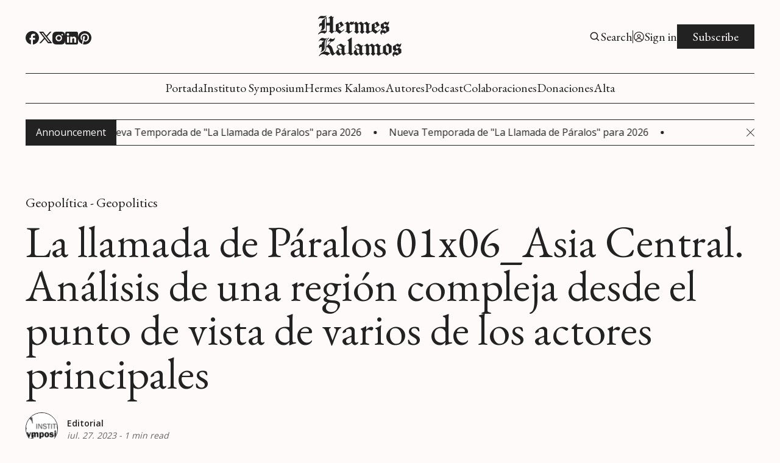

--- FILE ---
content_type: text/html; charset=utf-8
request_url: https://www.hermes-kalamos.eu/la-llamada-de-paralos-01x06_asia-central-analisis-de-una-region-compleja-desde-el-punto-de-vista-de-varios-de-los-actores-principales/
body_size: 20444
content:
<!DOCTYPE html>
<html lang="es" data-image-style="Grayscale">
    <head>
        <title>La llamada de Páralos 01x06_Asia Central. Análisis de una región compleja desde el punto de vista de varios de los actores principales</title>
        <meta charset="utf-8" />
        <meta http-equiv="X-UA-Compatible" content="IE=edge" />
        <meta name="HandheldFriendly" content="True" />
        <meta name="viewport" content="width=device-width, initial-scale=1.0" />

        <link rel="preconnect" href="https://fonts.googleapis.com">
        <link rel="preconnect" href="https://fonts.gstatic.com" crossorigin>

        <link rel="stylesheet" type="text/css" href="https://www.hermes-kalamos.eu/assets/css/global.css?v=9e08ca8e2d" />
        <link rel="stylesheet" type="text/css" href="https://www.hermes-kalamos.eu/assets/css/notifications.css?v=9e08ca8e2d" />

        <script src="https://www.hermes-kalamos.eu/assets/js/global.js?v=9e08ca8e2d"></script>
        <script src="https://www.hermes-kalamos.eu/assets/js/custom-elements.js?v=9e08ca8e2d"></script>
        <script>        
            hexToRgba("#222222")
            document.addEventListener('DOMContentLoaded', function () {
                lazyLoadImages();
            }) 
        </script>

        <style>
            :root {
                --text-color: #222222;
                --background-color: #FFFAFA;
                --logo-scale: 1;
                --heading-style: uppercase;
                --font1: var(--gh-font-body, 'Open Sans');
                --font2: var(--gh-font-heading, 'EB Garamond');
                --font3: var(--gh-font-heading, 'Roboto Condensed');
                --font4: var(--gh-font-heading, 'Chomsky');
            }     
        </style>




            <style>
                :root {
                    --image-filter: grayscale(1);
                }
            </style>

        <link rel="icon" href="https://www.hermes-kalamos.eu/content/images/2021/10/HKIKONA.ico" type="image/x-icon">
    <link rel="canonical" href="https://www.hermes-kalamos.eu/la-llamada-de-paralos-01x06_asia-central-analisis-de-una-region-compleja-desde-el-punto-de-vista-de-varios-de-los-actores-principales/">
    <meta name="referrer" content="no-referrer-when-downgrade">
    
    <meta property="og:site_name" content="Hermes Kalamos">
    <meta property="og:type" content="article">
    <meta property="og:title" content="La llamada de Páralos 01x06_Asia Central. Análisis de una región compleja desde el punto de vista de varios de los actores principales">
    <meta property="og:description" content="Último episodio de la temporada y abordamos en el podcast del Instituto Symposium un episodio especial, no sólo por ser el último de la primera temporada, también en lo que a duración se refiere, pues hablamos de una región extremadamente compleja y tratamos de abordarla desde el punto de vista">
    <meta property="og:url" content="https://www.hermes-kalamos.eu/la-llamada-de-paralos-01x06_asia-central-analisis-de-una-region-compleja-desde-el-punto-de-vista-de-varios-de-los-actores-principales/">
    <meta property="og:image" content="https://www.hermes-kalamos.eu/content/images/2023/07/central-asia-afghanistan-and-her-relation-to-british-and-russian-territories-1-640.jpeg">
    <meta property="article:published_time" content="2023-07-27T09:00:04.000Z">
    <meta property="article:modified_time" content="2023-07-27T09:00:04.000Z">
    <meta property="article:tag" content="Geopolítica - Geopolitics">
    <meta property="article:tag" content="Historia - History">
    <meta property="article:tag" content="Tecnología - Technology">
    <meta property="article:tag" content="Economía - Economy">
    <meta property="article:tag" content="Cultura - Culture">
    <meta property="article:tag" content="Federalismo - Federalism">
    <meta property="article:tag" content="Derechos Humanos - Human Rights">
    
    <meta property="article:publisher" content="https://www.facebook.com/share/15y9ta972C/?mibextid&#x3D;wwXIfr">
    <meta name="twitter:card" content="summary_large_image">
    <meta name="twitter:title" content="La llamada de Páralos 01x06_Asia Central. Análisis de una región compleja desde el punto de vista de varios de los actores principales">
    <meta name="twitter:description" content="Último episodio de la temporada y abordamos en el podcast del Instituto Symposium un episodio especial, no sólo por ser el último de la primera temporada, también en lo que a duración se refiere, pues hablamos de una región extremadamente compleja y tratamos de abordarla desde el punto de vista">
    <meta name="twitter:url" content="https://www.hermes-kalamos.eu/la-llamada-de-paralos-01x06_asia-central-analisis-de-una-region-compleja-desde-el-punto-de-vista-de-varios-de-los-actores-principales/">
    <meta name="twitter:image" content="https://www.hermes-kalamos.eu/content/images/2023/07/central-asia-afghanistan-and-her-relation-to-british-and-russian-territories-1-640.jpeg">
    <meta name="twitter:label1" content="Written by">
    <meta name="twitter:data1" content="Editorial ">
    <meta name="twitter:label2" content="Filed under">
    <meta name="twitter:data2" content="Geopolítica - Geopolitics, Historia - History, Tecnología - Technology, Economía - Economy, Cultura - Culture, Federalismo - Federalism, Derechos Humanos - Human Rights">
    <meta name="twitter:site" content="@Inst_Symposium">
    <meta property="og:image:width" content="640">
    <meta property="og:image:height" content="418">
    
    <script type="application/ld+json">
{
    "@context": "https://schema.org",
    "@type": "Article",
    "publisher": {
        "@type": "Organization",
        "name": "Hermes Kalamos",
        "url": "https://www.hermes-kalamos.eu/",
        "logo": {
            "@type": "ImageObject",
            "url": "https://www.hermes-kalamos.eu/content/images/2021/10/HKIKONA.ico",
            "width": 60,
            "height": 60
        }
    },
    "author": {
        "@type": "Person",
        "name": "Editorial ",
        "image": {
            "@type": "ImageObject",
            "url": "https://www.hermes-kalamos.eu/content/images/2021/09/LOGOSYMPOSIUM-1-1.png",
            "width": 1024,
            "height": 535
        },
        "url": "https://www.hermes-kalamos.eu/author/editorial/",
        "sameAs": []
    },
    "headline": "La llamada de Páralos 01x06_Asia Central. Análisis de una región compleja desde el punto de vista de varios de los actores principales",
    "url": "https://www.hermes-kalamos.eu/la-llamada-de-paralos-01x06_asia-central-analisis-de-una-region-compleja-desde-el-punto-de-vista-de-varios-de-los-actores-principales/",
    "datePublished": "2023-07-27T09:00:04.000Z",
    "dateModified": "2023-07-27T09:00:04.000Z",
    "image": {
        "@type": "ImageObject",
        "url": "https://www.hermes-kalamos.eu/content/images/2023/07/central-asia-afghanistan-and-her-relation-to-british-and-russian-territories-1-640.jpeg",
        "width": 640,
        "height": 418
    },
    "keywords": "Geopolítica - Geopolitics, Historia - History, Tecnología - Technology, Economía - Economy, Cultura - Culture, Federalismo - Federalism, Derechos Humanos - Human Rights",
    "description": "Último episodio de la temporada y abordamos en el podcast del Instituto Symposium un episodio especial, no sólo por ser el último de la primera temporada, también en lo que a duración se refiere, pues hablamos de una región extremadamente compleja y tratamos de abordarla desde el punto de vista de los diferentes actores, tanto regionales, como de otros actores que tienen un peso específico en la región. A su vez, hablar de Asia Central resulta imposible sin hablar de Oriente Medio, el Cáucaso, E",
    "mainEntityOfPage": "https://www.hermes-kalamos.eu/la-llamada-de-paralos-01x06_asia-central-analisis-de-una-region-compleja-desde-el-punto-de-vista-de-varios-de-los-actores-principales/"
}
    </script>

    <meta name="generator" content="Ghost 6.13">
    <link rel="alternate" type="application/rss+xml" title="Hermes Kalamos" href="https://www.hermes-kalamos.eu/rss/">
    <script defer src="https://cdn.jsdelivr.net/ghost/portal@~2.56/umd/portal.min.js" data-i18n="true" data-ghost="https://www.hermes-kalamos.eu/" data-key="8c835fb8e5768f8019adbc1aeb" data-api="https://hermes-kalamos.ghost.io/ghost/api/content/" data-locale="es" crossorigin="anonymous"></script><style id="gh-members-styles">.gh-post-upgrade-cta-content,
.gh-post-upgrade-cta {
    display: flex;
    flex-direction: column;
    align-items: center;
    font-family: -apple-system, BlinkMacSystemFont, 'Segoe UI', Roboto, Oxygen, Ubuntu, Cantarell, 'Open Sans', 'Helvetica Neue', sans-serif;
    text-align: center;
    width: 100%;
    color: #ffffff;
    font-size: 16px;
}

.gh-post-upgrade-cta-content {
    border-radius: 8px;
    padding: 40px 4vw;
}

.gh-post-upgrade-cta h2 {
    color: #ffffff;
    font-size: 28px;
    letter-spacing: -0.2px;
    margin: 0;
    padding: 0;
}

.gh-post-upgrade-cta p {
    margin: 20px 0 0;
    padding: 0;
}

.gh-post-upgrade-cta small {
    font-size: 16px;
    letter-spacing: -0.2px;
}

.gh-post-upgrade-cta a {
    color: #ffffff;
    cursor: pointer;
    font-weight: 500;
    box-shadow: none;
    text-decoration: underline;
}

.gh-post-upgrade-cta a:hover {
    color: #ffffff;
    opacity: 0.8;
    box-shadow: none;
    text-decoration: underline;
}

.gh-post-upgrade-cta a.gh-btn {
    display: block;
    background: #ffffff;
    text-decoration: none;
    margin: 28px 0 0;
    padding: 8px 18px;
    border-radius: 4px;
    font-size: 16px;
    font-weight: 600;
}

.gh-post-upgrade-cta a.gh-btn:hover {
    opacity: 0.92;
}</style><script async src="https://js.stripe.com/v3/"></script>
    <script defer src="https://cdn.jsdelivr.net/ghost/sodo-search@~1.8/umd/sodo-search.min.js" data-key="8c835fb8e5768f8019adbc1aeb" data-styles="https://cdn.jsdelivr.net/ghost/sodo-search@~1.8/umd/main.css" data-sodo-search="https://hermes-kalamos.ghost.io/" data-locale="es" crossorigin="anonymous"></script>
    <script defer src="https://cdn.jsdelivr.net/ghost/announcement-bar@~1.1/umd/announcement-bar.min.js" data-announcement-bar="https://www.hermes-kalamos.eu/" data-api-url="https://www.hermes-kalamos.eu/members/api/announcement/" crossorigin="anonymous"></script>
    <link href="https://www.hermes-kalamos.eu/webmentions/receive/" rel="webmention">
    <script defer src="/public/cards.min.js?v=9e08ca8e2d"></script>
    <link rel="stylesheet" type="text/css" href="/public/cards.min.css?v=9e08ca8e2d">
    <script defer src="/public/comment-counts.min.js?v=9e08ca8e2d" data-ghost-comments-counts-api="https://www.hermes-kalamos.eu/members/api/comments/counts/"></script>
    <script defer src="/public/member-attribution.min.js?v=9e08ca8e2d"></script>
    <script defer src="/public/ghost-stats.min.js?v=9e08ca8e2d" data-stringify-payload="false" data-datasource="analytics_events" data-storage="localStorage" data-host="https://www.hermes-kalamos.eu/.ghost/analytics/api/v1/page_hit"  tb_site_uuid="9ad47759-bf20-43aa-b2ef-f71b9e8c5b3d" tb_post_uuid="9faece82-756e-4470-ba94-baa8a08dc850" tb_post_type="post" tb_member_uuid="undefined" tb_member_status="undefined"></script><style>:root {--ghost-accent-color: #66023C;}</style>
    <!-- Global site tag (gtag.js) - Google Analytics -->
<script async src="https://www.googletagmanager.com/gtag/js?id=G-FT4Y5T2PEM"></script>
<script>
      window.dataLayer = window.dataLayer || [];
      function gtag(){dataLayer.push(arguments);}
      gtag('js', new Date());

      gtag('config', 'G-FT4Y5T2PEM');
</script>


<style>
    .gh-canvas .article-image {
        grid-column: main-start/main-end !important;
    }
</style>

<!-- Google Tag Manager -->
<script>(function(w,d,s,l,i){w[l]=w[l]||[];w[l].push({'gtm.start':
new Date().getTime(),event:'gtm.js'});var f=d.getElementsByTagName(s)[0],
j=d.createElement(s),dl=l!='dataLayer'?'&l='+l:'';j.async=true;j.src=
'https://www.googletagmanager.com/gtm.js?id='+i+dl;f.parentNode.insertBefore(j,f);
})(window,document,'script','dataLayer','GTM-WPZR56N');</script>
<!-- End Google Tag Manager -->

        <script>
            loadFonts("Open Sans, EB Garamond, Roboto Condensed");
        </script>
    </head>
    <body>
        <div class="viewport">
            <div class="site-content">
                <div class="site-main">
                    <link rel="stylesheet" type="text/css" href="https://www.hermes-kalamos.eu/assets/css/navbar.css?v=9e08ca8e2d" />

<custom-header class="header">
    <div class="wide-container navbar-inner">
        <div class="navbar-top">
           <div class="socials">
                    <a href="https://www.facebook.com/share/15y9ta972C/?mibextid&#x3D;wwXIfr" target="_blank" class="social" aria-label="Facebook">
                        <div class="social-inner">
                            <svg width="100%" height="100%" viewBox="0 0 19 19" fill="none" xmlns="http://www.w3.org/2000/svg">
    <path d="M19 9.52381C19 4.26667 14.744 0 9.5 0C4.256 0 0 4.26667 0 9.52381C0 14.1333 3.268 17.9714 7.6 18.8571V12.381H5.7V9.52381H7.6V7.14286C7.6 5.30476 9.0915 3.80952 10.925 3.80952H13.3V6.66667H11.4C10.8775 6.66667 10.45 7.09524 10.45 7.61905V9.52381H13.3V12.381H10.45V19C15.2475 18.5238 19 14.4667 19 9.52381Z" fill="var(--text-color)"/>
</svg>
                        </div>
                    </a>

                    <a href="https://x.com/Inst_Symposium" target="_blank" class="social" aria-label="Twitter">
                        <div class="social-inner">
                            <svg width="100%" height="100%" viewBox="0 0 19 18" fill="none" xmlns="http://www.w3.org/2000/svg">
    <path d="M5.985 0H0L7.0623 9.41783L0.38475 17.1H2.6505L8.11224 10.8166L12.825 17.1H18.81L11.4502 7.28631L17.784 0H15.5182L10.4002 5.88753L5.985 0ZM13.68 15.39L3.42 1.71H5.13L15.39 15.39H13.68Z" fill="var(--text-color)"/>
</svg>

                        </div>
                    </a>

                <a href="#" id="instagram" target="_blank" class="social" aria-label="Instagram">
                    <div class="social-inner social-inner-smaller">
                        <svg width="100%" height="100%" viewBox="0 0 18 18" fill="none" xmlns="http://www.w3.org/2000/svg">
    <path d="M9.92521 0.0011073C10.5819 -0.00141277 11.2387 0.00518759 11.8952 0.0209064L12.0698 0.027206C12.2714 0.0344056 12.4703 0.0434051 12.7106 0.0542046C13.6681 0.0992023 14.3215 0.250395 14.8948 0.472683C15.4887 0.701272 15.9891 1.01086 16.4895 1.51123C16.947 1.96085 17.3011 2.50473 17.5271 3.10505C17.7494 3.67832 17.9006 4.33258 17.9456 5.29014C17.9564 5.52952 17.9654 5.72931 17.9726 5.9309L17.978 6.10549C17.994 6.76173 18.0009 7.41816 17.9987 8.07459L17.9996 8.74596V9.9249C18.0018 10.5816 17.9949 11.2384 17.9789 11.8949L17.9735 12.0695C17.9663 12.2711 17.9573 12.47 17.9465 12.7103C17.9015 13.6678 17.7485 14.3212 17.5271 14.8944C17.3018 15.4954 16.9476 16.0397 16.4895 16.4892C16.0395 16.9466 15.4953 17.3007 14.8948 17.5268C14.3215 17.7491 13.6681 17.9003 12.7106 17.9453C12.4703 17.9561 12.2714 17.9651 12.0698 17.9723L11.8952 17.9777C11.2387 17.9937 10.5819 18.0006 9.92521 17.9984L9.25384 17.9993H8.0758C7.41907 18.0015 6.76235 17.9946 6.10581 17.9786L5.93122 17.9732C5.71758 17.9654 5.50398 17.9564 5.29045 17.9462C4.3329 17.9012 3.67953 17.7482 3.10536 17.5268C2.50481 17.3012 1.96083 16.9471 1.51154 16.4892C1.05351 16.0394 0.699085 15.4952 0.472995 14.8944C0.250706 14.3212 0.0995141 13.6678 0.0545165 12.7103C0.0444936 12.4967 0.035494 12.2831 0.0275179 12.0695L0.0230182 11.8949C0.00642628 11.2384 -0.00107414 10.5816 0.000519274 9.9249V8.07459C-0.00199247 7.41817 0.0046079 6.76174 0.0203183 6.10549L0.026618 5.9309C0.0338176 5.72931 0.0428171 5.52952 0.0536166 5.29014C0.0986143 4.33169 0.249806 3.67922 0.472095 3.10505C0.698319 2.50444 1.05343 1.96071 1.51244 1.51213C1.96142 1.05383 2.50506 0.699087 3.10536 0.472683C3.67953 0.250395 4.332 0.0992023 5.29045 0.0542046L5.93122 0.027206L6.10581 0.0227063C6.76204 0.00612273 7.41847 -0.00137769 8.07491 0.00020741L9.92521 0.0011073ZM9.00006 4.50088C8.40384 4.49244 7.8119 4.60259 7.25863 4.82492C6.70535 5.04725 6.20178 5.37732 5.77718 5.79596C5.35258 6.2146 5.01542 6.71345 4.78529 7.26352C4.55516 7.8136 4.43665 8.40392 4.43665 9.0002C4.43665 9.59647 4.55516 10.1868 4.78529 10.7369C5.01542 11.2869 5.35258 11.7858 5.77718 12.2044C6.20178 12.6231 6.70535 12.9531 7.25863 13.1755C7.8119 13.3978 8.40384 13.5079 9.00006 13.4995C10.1935 13.4995 11.338 13.0254 12.1819 12.1816C13.0257 11.3377 13.4998 10.1932 13.4998 8.99975C13.4998 7.80633 13.0257 6.6618 12.1819 5.81793C11.338 4.97406 10.1935 4.50088 9.00006 4.50088ZM9.00006 6.30078C9.3587 6.29418 9.71506 6.3591 10.0483 6.49176C10.3816 6.62442 10.6851 6.82217 10.9411 7.07343C11.197 7.3247 11.4004 7.62447 11.5392 7.95521C11.6781 8.28595 11.7496 8.64104 11.7497 8.99974C11.7497 9.35844 11.6783 9.71355 11.5396 10.0443C11.4009 10.3751 11.1976 10.675 10.9417 10.9263C10.6858 11.1777 10.3824 11.3755 10.0492 11.5083C9.71594 11.6411 9.3596 11.7061 9.00096 11.6996C8.28491 11.6996 7.59819 11.4152 7.09187 10.9088C6.58555 10.4025 6.3011 9.71579 6.3011 8.99975C6.3011 8.2837 6.58555 7.59698 7.09187 7.09065C7.59819 6.58433 8.28491 6.29988 9.00096 6.29988L9.00006 6.30078ZM13.7248 3.15095C13.4345 3.16257 13.1599 3.28607 12.9586 3.4956C12.7573 3.70513 12.6449 3.98442 12.6449 4.27499C12.6449 4.56555 12.7573 4.84485 12.9586 5.05437C13.1599 5.2639 13.4345 5.38741 13.7248 5.39903C14.0232 5.39903 14.3093 5.28051 14.5203 5.06954C14.7312 4.85857 14.8498 4.57244 14.8498 4.27409C14.8498 3.97573 14.7312 3.6896 14.5203 3.47863C14.3093 3.26767 14.0232 3.14915 13.7248 3.14915V3.15095Z" fill="var(--text-color)"/>
</svg>
                    </div>
                </a>

                <a href="#" id="linkedin" target="_blank" class="social" aria-label="Linkedin">
                    <div class="social-inner social-inner-smaller">
                        <svg width="100%" height="100%" viewBox="0 0 18 18" fill="none" xmlns="http://www.w3.org/2000/svg">
    <path d="M16 0C16.5304 0 17.0391 0.210714 17.4142 0.585786C17.7893 0.960859 18 1.46957 18 2V16C18 16.5304 17.7893 17.0391 17.4142 17.4142C17.0391 17.7893 16.5304 18 16 18H2C1.46957 18 0.960859 17.7893 0.585786 17.4142C0.210714 17.0391 0 16.5304 0 16V2C0 1.46957 0.210714 0.960859 0.585786 0.585786C0.960859 0.210714 1.46957 0 2 0H16ZM15.5 15.5V10.2C15.5 9.33539 15.1565 8.5062 14.5452 7.89483C13.9338 7.28346 13.1046 6.94 12.24 6.94C11.39 6.94 10.4 7.46 9.92 8.24V7.13H7.13V15.5H9.92V10.57C9.92 9.8 10.54 9.17 11.31 9.17C11.6813 9.17 12.0374 9.3175 12.2999 9.58005C12.5625 9.8426 12.71 10.1987 12.71 10.57V15.5H15.5ZM3.88 5.56C4.32556 5.56 4.75288 5.383 5.06794 5.06794C5.383 4.75288 5.56 4.32556 5.56 3.88C5.56 2.95 4.81 2.19 3.88 2.19C3.43178 2.19 3.00193 2.36805 2.68499 2.68499C2.36805 3.00193 2.19 3.43178 2.19 3.88C2.19 4.81 2.95 5.56 3.88 5.56ZM5.27 15.5V7.13H2.5V15.5H5.27Z" fill="var(--text-color)"/>
</svg>
                    </div>
                </a>

                <a href="#" id="pinterest" target="_blank" class="social" aria-label="Pinterest">
                    <div class="social-inner">
                        <svg width="100%" height="100%" viewBox="0 0 19 19" fill="none" xmlns="http://www.w3.org/2000/svg">
    <path d="M6.688 18.563C7.6 18.8385 8.5215 19 9.5 19C12.0196 19 14.4359 17.9991 16.2175 16.2175C17.9991 14.4359 19 12.0196 19 9.5C19 8.25244 18.7543 7.0171 18.2769 5.86451C17.7994 4.71191 17.0997 3.66464 16.2175 2.78249C15.3354 1.90033 14.2881 1.20056 13.1355 0.723144C11.9829 0.245725 10.7476 0 9.5 0C8.25244 0 7.0171 0.245725 5.86451 0.723144C4.71191 1.20056 3.66464 1.90033 2.78249 2.78249C1.00089 4.56408 0 6.98044 0 9.5C0 13.5375 2.5365 17.005 6.118 18.373C6.0325 17.632 5.947 16.4065 6.118 15.561L7.2105 10.868C7.2105 10.868 6.935 10.317 6.935 9.443C6.935 8.132 7.752 7.1535 8.683 7.1535C9.5 7.1535 9.88 7.752 9.88 8.5215C9.88 9.3385 9.3385 10.507 9.063 11.628C8.9015 12.559 9.557 13.376 10.507 13.376C12.198 13.376 13.509 11.571 13.509 9.025C13.509 6.745 11.875 5.187 9.5285 5.187C6.8495 5.187 5.2725 7.182 5.2725 9.2815C5.2725 10.0985 5.5385 10.925 5.9755 11.4665C6.061 11.5235 6.061 11.5995 6.0325 11.742L5.757 12.7775C5.757 12.939 5.6525 12.996 5.491 12.882C4.275 12.35 3.572 10.621 3.572 9.2245C3.572 6.2225 5.7 3.496 9.804 3.496C13.072 3.496 15.618 5.8425 15.618 8.9585C15.618 12.2265 13.5945 14.8485 10.697 14.8485C9.7755 14.8485 8.873 14.3545 8.55 13.775L7.9135 16.0265C7.695 16.8435 7.0965 17.936 6.688 18.5915V18.563Z" fill="var(--text-color)"/>
</svg>
                    </div>
                </a>

                <span id="socials-info" class="hidden" data-urls="instagram: https://www.google.com/, linkedin: https://www.google.com/, pinterest: https://www.google.com/"></span>        
           </div> 

           <div class="menu-button-wrapper">
                <button class="menu-button unstyled-button" aria-label="Menu button">
                    <div class="menu-line first-line"></div>
                    <div class="menu-line mobile-line"></div>
                    <div class="menu-line second-line"></div>
                </button>
            </div>

           <div class="logo-wrapper">
                <a class="logo" href="https://www.hermes-kalamos.eu">
                        <div class="navbar-logo-text">
                            Hermes Kalamos
                        </div>                       
                </a>
            </div>

           <div class="navbar-account-links">
                <a class="account-button-wrapper" aria-label="Search button" href="javascript:" data-ghost-search>
                    <div class="account-icon-wrapper">
                        <svg width="100%" height="100%" viewBox="0 0 19 19" fill="none" xmlns="http://www.w3.org/2000/svg">
    <path d="M7.91536 14.2502C9.32055 14.2499 10.6853 13.7795 11.7922 12.9138L15.2723 16.394L16.3917 15.2746L12.9116 11.7944C13.7777 10.6874 14.2484 9.32238 14.2487 7.91683C14.2487 4.42479 11.4074 1.5835 7.91536 1.5835C4.42332 1.5835 1.58203 4.42479 1.58203 7.91683C1.58203 11.4089 4.42332 14.2502 7.91536 14.2502ZM7.91536 3.16683C10.535 3.16683 12.6654 5.2972 12.6654 7.91683C12.6654 10.5365 10.535 12.6668 7.91536 12.6668C5.29574 12.6668 3.16536 10.5365 3.16536 7.91683C3.16536 5.2972 5.29574 3.16683 7.91536 3.16683Z" fill="var(--text-color)"/>
</svg>
                    </div>
                    <span class="account-button-text">
                        Search
                    </span>                      
                </a>

                        <div class="account-buttons-separator"></div>

                        <a href="https://www.hermes-kalamos.eu/signin/" class="account-button-wrapper" aria-label="Sign in">
                            <div class="account-icon-wrapper">
                                <svg width="100%" height="100%" viewBox="0 0 19 19" fill="none" xmlns="http://www.w3.org/2000/svg">
    <path fill-rule="evenodd" clip-rule="evenodd" d="M1.10938 9.49997C1.10938 7.27504 1.99323 5.14123 3.5665 3.56796C5.13976 1.99469 7.27357 1.11084 9.49851 1.11084C11.7234 1.11084 13.8573 1.99469 15.4305 3.56796C17.0038 5.14123 17.8876 7.27504 17.8876 9.49997C17.8876 11.7249 17.0038 13.8587 15.4305 15.432C13.8573 17.0053 11.7234 17.8891 9.49851 17.8891C7.27357 17.8891 5.13976 17.0053 3.5665 15.432C1.99323 13.8587 1.10938 11.7249 1.10938 9.49997ZM9.49851 2.31417C8.1057 2.31422 6.74293 2.71904 5.57597 3.47939C4.40902 4.23973 3.48818 5.32282 2.92548 6.5969C2.36279 7.87099 2.18249 9.28114 2.40652 10.6558C2.63056 12.0305 3.24926 13.3104 4.18737 14.3399C4.7569 13.4478 5.5421 12.7137 6.4704 12.2054C7.3987 11.6971 8.44015 11.431 9.49851 11.4316C10.5569 11.4309 11.5984 11.6969 12.5267 12.2053C13.455 12.7136 14.2402 13.4478 14.8096 14.3399C15.7478 13.3104 16.3665 12.0305 16.5905 10.6558C16.8145 9.28114 16.6342 7.87099 16.0715 6.5969C15.5088 5.32282 14.588 4.23973 13.421 3.47939C12.2541 2.71904 10.8913 2.31422 9.49851 2.31417ZM13.909 15.1734C13.4608 14.4009 12.8174 13.7597 12.0433 13.3142C11.2692 12.8687 10.3916 12.6345 9.49851 12.635C8.60537 12.6345 7.72779 12.8687 6.9537 13.3142C6.17961 13.7597 5.53621 14.4009 5.08798 15.1734C6.34801 16.1559 7.90069 16.6883 9.49851 16.6858C11.1604 16.6858 12.6905 16.1208 13.909 15.1734ZM6.52184 8.23964C6.52184 7.45018 6.83545 6.69305 7.39369 6.13482C7.95192 5.57659 8.70905 5.26297 9.49851 5.26297C10.288 5.26297 11.0451 5.57659 11.6033 6.13482C12.1616 6.69305 12.4752 7.45018 12.4752 8.23964C12.4752 9.0291 12.1616 9.78623 11.6033 10.3445C11.0451 10.9027 10.288 11.2163 9.49851 11.2163C8.70905 11.2163 7.95192 10.9027 7.39369 10.3445C6.83545 9.78623 6.52184 9.0291 6.52184 8.23964ZM9.49851 6.46631C9.26563 6.46631 9.03503 6.51218 8.81988 6.60129C8.60473 6.69041 8.40924 6.82103 8.24457 6.9857C8.0799 7.15037 7.94928 7.34586 7.86016 7.56101C7.77104 7.77617 7.72517 8.00676 7.72517 8.23964C7.72517 8.47252 7.77104 8.70311 7.86016 8.91826C7.94928 9.13342 8.0799 9.32891 8.24457 9.49358C8.40924 9.65825 8.60473 9.78887 8.81988 9.87799C9.03503 9.9671 9.26563 10.013 9.49851 10.013C9.96883 10.013 10.4199 9.82614 10.7524 9.49358C11.085 9.16101 11.2718 8.70996 11.2718 8.23964C11.2718 7.76932 11.085 7.31827 10.7524 6.9857C10.4199 6.65314 9.96883 6.46631 9.49851 6.46631Z" fill="var(--text-color)"/>
</svg>
                            </div>
                            <span class="account-button-text">
                                Sign in
                            </span>                              
                        </a>

                        <a href="https://www.hermes-kalamos.eu/subscribe/" class="button subscribe-button">
                            Subscribe                          
                        </a>
           </div>
        </div>

        <div class="navbar-links-outer">
            <div class="navbar-links-inner">
                    <ul class="nav">
            <li class="nav-portada" data-label="Portada">  
                <a class="nav-link hover-underline" href="https://www.hermes-kalamos.eu/">Portada</a>
            </li>
            <li class="nav-instituto-symposium" data-label="Instituto Symposium">  
                <a class="nav-link hover-underline" href="https://www.hermes-kalamos.eu/instituto-symposium/">Instituto Symposium</a>
            </li>
            <li class="nav-hermes-kalamos" data-label="Hermes Kalamos">  
                <a class="nav-link hover-underline" href="https://www.hermes-kalamos.eu/hermes-kalamos/">Hermes Kalamos</a>
            </li>
            <li class="nav-autores" data-label="Autores">  
                <a class="nav-link hover-underline" href="https://www.hermes-kalamos.eu/authors/">Autores</a>
            </li>
            <li class="nav-podcast" data-label="Podcast">  
                <a class="nav-link hover-underline" href="https://www.hermes-kalamos.eu/podcast/">Podcast</a>
            </li>
            <li class="nav-colaboraciones" data-label="Colaboraciones">  
                <a class="nav-link hover-underline" href="https://www.hermes-kalamos.eu/alianzas-partnerships/">Colaboraciones</a>
            </li>
            <li class="nav-donaciones" data-label="Donaciones">  
                <a class="nav-link hover-underline" href="https://www.hermes-kalamos.eu/#/portal/support">Donaciones</a>
            </li>
            <li class="nav-alta" data-label="Alta ">  
                <a class="nav-link hover-underline" href="https://www.hermes-kalamos.eu/#/portal/signup">Alta </a>
            </li>
    </ul>


                        <div class="subscribe-button-mobile-wrapper">
                            <a href="https://www.hermes-kalamos.eu/subscribe/" class="button subscribe-button subscribe-button-mobile">
                                Subscribe                          
                            </a>
                        </div>
            </div>
        </div>
    </div>
</custom-header>                    <link rel="stylesheet" type="text/css" href="https://www.hermes-kalamos.eu/assets/css/announcement-bar.css?v=9e08ca8e2d" />

<custom-announcement-bar class="custom-announcement-bar wide-container" data-announcement-bar-type="Moving Several News">
    <div class="announcement-heading">Announcement</div>
    <div class="announcement-content">
        <div class="announcement-inner">
            <div class="announcement-text">
            </div>
            <div class="announcement-text">            
            </div>
        </div>
        <div class="announcement-close-wrapper">
            <button class="announcement-close-button unstyled-button" aria-label="Close Announcement Bar">
                <svg width="100%" height="100%" viewBox="0 0 11 11" fill="none" xmlns="http://www.w3.org/2000/svg">
    <path d="M0.617311 11L0 10.3827L4.88269 5.5L0 0.617311L0.617311 0L5.5 4.88269L10.3827 0L11 0.617311L6.11731 5.5L11 10.3827L10.3827 11L5.5 6.11731L0.617311 11Z" fill="var(--text-color)"/>
</svg>
            </button>
        </div>
    </div>
</custom-announcement-bar>                    <link rel="stylesheet" type="text/css" href="https://www.hermes-kalamos.eu/assets/css/post.css?v=9e08ca8e2d" />
<link rel="stylesheet" type="text/css" href="https://www.hermes-kalamos.eu/assets/css/toggle-card.css?v=9e08ca8e2d" />
<link rel="stylesheet" type="text/css" href="https://www.hermes-kalamos.eu/assets/css/post-content.css?v=9e08ca8e2d" />
<link rel="stylesheet" type="text/css" href="https://www.hermes-kalamos.eu/assets/css/cards.css?v=9e08ca8e2d" />
<link rel="stylesheet" type="text/css" href="https://www.hermes-kalamos.eu/assets/css/related-posts.css?v=9e08ca8e2d" />
<link rel="stylesheet" type="text/css" href="https://www.hermes-kalamos.eu/assets/css/slider.css?v=9e08ca8e2d" />

<link rel="stylesheet" href="https://cdnjs.cloudflare.com/ajax/libs/tocbot/4.12.3/tocbot.css">
<link rel="stylesheet" type="text/css" href="https://www.hermes-kalamos.eu/assets/css/table-of-contents.css?v=9e08ca8e2d" />


    <main>
        
    <link rel="stylesheet" href="https://cdnjs.cloudflare.com/ajax/libs/tocbot/4.12.3/tocbot.css">
    <link rel="stylesheet" type="text/css" href="https://www.hermes-kalamos.eu/assets/css/table-of-contents.css?v=9e08ca8e2d" />

<article class="" data-post-header-type="Wide" data-has-feature-image="true" data-use-sidebar="true">
        <header class="hero wide-container
        ">
            <div class="hero-content">
                <div class="post-hero-text-content section-padding-top">
                            <a class="post-tag hover-underline" href="/tag/geopolitica/">Geopolítica - Geopolitics</a>

                    <h1 class="post-heading">La llamada de Páralos 01x06_Asia Central. Análisis de una región compleja desde el punto de vista de varios de los actores principales</h1>

                    <div class="excerpt-and-authors-wrapper">

                            <link rel="stylesheet" type="text/css" href="https://www.hermes-kalamos.eu/assets/css/post-authors.css?v=9e08ca8e2d" />

<div class="post-authors">
    <div class="post-author-images">
            <a href="/author/editorial/" class="post-author-image">
                    <img class="image hover-image-opacity"
                        src="/content/images/size/w100/2021/09/LOGOSYMPOSIUM-1-1.png" 
                        alt="Editorial " 
                        loading="lazy">
            </a>
    </div>
    
    <div class="post-authors-text">
        <div class="post-authors-inner" id="authors">
            <small class="post-author-name">
                <a href="/author/editorial/">Editorial </a>
            </small>
        </div>
        <small class="date-small-text italic-lower-opac">
            <span>
                <time>
                    jul. 27, 2023
                </time>
            </span>
            &nbsp;-&nbsp;
            <span>1 min read</span>
        </small>
    </div>     
</div>                    </div>
                </div>

                    <div class="post-main-image-wrapper post-main-image-wrapper-header hover-image-opacity">
                        <div class="post-main-image">
                            <figure>
                                <img                                 
                                    srcset="/content/images/size/w320/format/webp/2023/07/central-asia-afghanistan-and-her-relation-to-british-and-russian-territories-1-640.jpeg 320w,
                                            /content/images/size/w440/format/webp/2023/07/central-asia-afghanistan-and-her-relation-to-british-and-russian-territories-1-640.jpeg 440w,
                                            /content/images/size/w600/format/webp/2023/07/central-asia-afghanistan-and-her-relation-to-british-and-russian-territories-1-640.jpeg 600w,
                                            /content/images/size/w960/format/webp/2023/07/central-asia-afghanistan-and-her-relation-to-british-and-russian-territories-1-640.jpeg 960w,
                                            /content/images/size/w1200/format/webp/2023/07/central-asia-afghanistan-and-her-relation-to-british-and-russian-territories-1-640.jpeg 1200w,
                                            /content/images/size/w2000/format/webp/2023/07/central-asia-afghanistan-and-her-relation-to-british-and-russian-territories-1-640.jpeg 2000w"
                                    src="/content/images/size/w1200/2023/07/central-asia-afghanistan-and-her-relation-to-british-and-russian-territories-1-640.jpeg"
                                    alt="La llamada de Páralos 01x06_Asia Central. Análisis de una región compleja desde el punto de vista de varios de los actores principales"
                                >
                            </figure>
                        </div>
                    </div>
            </div>
        </header>

    <div class="gh-content gh-canvas post-content-and-sidebar sidebar-left">
        <div class="post-content-outer narrow-container">

            <div class="post-content section-padding-bottom">
                <p>Último episodio de la temporada y abordamos en el podcast del <em>Instituto Symposium</em> un episodio especial, no sólo por ser el último de la primera temporada, también en lo que a duración se refiere, pues hablamos de una región extremadamente compleja y tratamos de abordarla desde el punto de vista de los diferentes actores, tanto regionales, como de otros actores que tienen un peso específico en la región. A su vez, hablar de Asia Central resulta imposible sin hablar de Oriente Medio, el Cáucaso, Europa Oriental, el Mar Negro o el Extremo Oriente, sin dejar de lado a India o el sureste de Asia. Todo ello implica la necesidad de un episodio más largo de lo normal que hemos optado por presentarlo en su forma íntegra, para que pueda escucharlo parando desee y retomándolo cuantas veces considere necesario.</p><p>En el <em>Instituto Symposium</em> damos prioridad al análisis preciso y lo más riguroso posible, también en un formato de podcast, que persigue un elemento más de divulgación. No obstante, la materia tratada y los actores que se han podido analizar, además de las regiones, ha obligado a un episodio con esta duración. Pero sabemos que lo va a encontrar interesante y revelador. De modo que lo único que le pedimos es que disfrute de él, de tantas veces como considere necesario, y tantas veces como quiera.</p><p>La segunda temporada del podcast del <em>Instituto Symposium</em>, <em><strong>La llamada de Páralos</strong></em>, se empezará a emitir en el mes de septiembre de 2023. Hasta entonces, disfrute del verano.</p><p>Por favor, no pierdan la oportunidad, y síganos en <a href="https://twitter.com/Inst_Symposium?ref=hermes-kalamos.eu" rel="noopener noreferer"><em><strong>Twitter</strong></em></a> o <a href="https://www.linkedin.com/in/instituto-symposium-855a2a223/?ref=hermes-kalamos.eu" rel="noopener noreferer"><em><strong>LinkedIn</strong></em></a> para estar al día de nuestra actividad, reflexiones, o sobre las noticias que consideramos interesantes para resaltar.</p><p>Disponen de los siguientes enlaces para disfrutar del sexto episodio en las siguientes plataformas en las que alojamos nuestro <em>podcast</em>:</p><p><strong><a href="https://open.spotify.com/episode/6bfaSXFO1z7pgwenSYHHJK?si=64d89f93126a4f92&ref=hermes-kalamos.eu">Spotify</a></strong>, <strong><a href="https://music.amazon.es/podcasts/39e416b0-a986-4673-9d54-3add7d906232/episodes/f3218979-d52d-4105-b149-0ff8745b461e/la-llamada-de-p%C3%A1ralos-un-podcast-del-instituto-symposium-la-llamada-de-p%C3%A1ralos-01x06_asia-central-an%C3%A1lisis-de-una-regi%C3%B3n-compleja-desde-el-punto-de-vista-de-varios-de-los-actores-principales?ref=hermes-kalamos.eu">Amazon Music</a></strong>, <strong><a href="https://podcasts.apple.com/es/podcast/la-llamada-de-p%C3%A1ralos-01x06-asia-central-an%C3%A1lisis/id1653160524?i=1000621516050&ref=hermes-kalamos.eu">Apple Podcasts</a></strong>, <strong><a href="https://podcasts.google.com/feed/aHR0cHM6Ly9hbmNob3IuZm0vcy9jODc5N2U1OC9wb2RjYXN0L3Jzcw/episode/ZGYwNTJjNmItZjQ2ZC00MDJkLTg4MWYtOGVlOTIyMjI2YWEx?sa=X&ved=0CAUQkfYCahcKEwjwr9SMsaKAAxUAAAAAHQAAAAAQAg&ref=hermes-kalamos.eu">Google Podcasts</a></strong>, <strong><a href="https://go.ivoox.com/rf/112632225?ref=hermes-kalamos.eu">iVOOX</a></strong>, <strong><a href="https://spotifyanchor-web.app.link/e/S4ojneTQDBb?ref=hermes-kalamos.eu">Anchor</a></strong>, <strong><a href="https://youtu.be/njxW2vRKSxs?ref=hermes-kalamos.eu">YouTube</a></strong>.</p><p>¡Muchas gracias, como siempre, por la atención, y también por la acogida que ha tenido el podcast! ¡Hasta pronto!</p><p><em>Daniel Martín Menjón</em></p>

                        <div class="post-share">
                            <div class="post-share-heading">
                                Share this article
                            </div>

                            <div class="socials post-share-icons">
                                <a href="https://www.facebook.com/sharer.php?u=https://www.hermes-kalamos.eu/la-llamada-de-paralos-01x06_asia-central-analisis-de-una-region-compleja-desde-el-punto-de-vista-de-varios-de-los-actores-principales/" target="_blank" rel="noopener" class="social" aria-label="Share on Facebook">
                                    <div class="social-inner">
                                        <svg width="100%" height="100%" viewBox="0 0 19 19" fill="none" xmlns="http://www.w3.org/2000/svg">
    <path d="M19 9.52381C19 4.26667 14.744 0 9.5 0C4.256 0 0 4.26667 0 9.52381C0 14.1333 3.268 17.9714 7.6 18.8571V12.381H5.7V9.52381H7.6V7.14286C7.6 5.30476 9.0915 3.80952 10.925 3.80952H13.3V6.66667H11.4C10.8775 6.66667 10.45 7.09524 10.45 7.61905V9.52381H13.3V12.381H10.45V19C15.2475 18.5238 19 14.4667 19 9.52381Z" fill="var(--text-color)"/>
</svg>
                                    </div>
                                </a>  

                                
                                <a href="https://twitter.com/intent/tweet?url=https://www.hermes-kalamos.eu/la-llamada-de-paralos-01x06_asia-central-analisis-de-una-region-compleja-desde-el-punto-de-vista-de-varios-de-los-actores-principales/&amp;text=La%20llamada%20de%20P%C3%A1ralos%2001x06_Asia%20Central.%20An%C3%A1lisis%20de%20una%20regi%C3%B3n%20compleja%20desde%20el%20punto%20de%20vista%20de%20varios%20de%20los%20actores%20principales" target="_blank" rel="noopener" class="social" aria-label="Share on Twitter/X">
                                    <div class="social-inner">
                                        <svg width="100%" height="100%" viewBox="0 0 19 18" fill="none" xmlns="http://www.w3.org/2000/svg">
    <path d="M5.985 0H0L7.0623 9.41783L0.38475 17.1H2.6505L8.11224 10.8166L12.825 17.1H18.81L11.4502 7.28631L17.784 0H15.5182L10.4002 5.88753L5.985 0ZM13.68 15.39L3.42 1.71H5.13L15.39 15.39H13.68Z" fill="var(--text-color)"/>
</svg>

                                    </div>
                                </a>
                                
                                <a href="https://www.linkedin.com/shareArticle?mini=true&amp;url=https://www.hermes-kalamos.eu/la-llamada-de-paralos-01x06_asia-central-analisis-de-una-region-compleja-desde-el-punto-de-vista-de-varios-de-los-actores-principales/&amp;title=La%20llamada%20de%20P%C3%A1ralos%2001x06_Asia%20Central.%20An%C3%A1lisis%20de%20una%20regi%C3%B3n%20compleja%20desde%20el%20punto%20de%20vista%20de%20varios%20de%20los%20actores%20principales" target="_blank" rel="noopener" class="social" aria-label="Share on Linkedin">
                                    <div class="social-inner social-inner-smaller">
                                        <svg width="100%" height="100%" viewBox="0 0 18 18" fill="none" xmlns="http://www.w3.org/2000/svg">
    <path d="M16 0C16.5304 0 17.0391 0.210714 17.4142 0.585786C17.7893 0.960859 18 1.46957 18 2V16C18 16.5304 17.7893 17.0391 17.4142 17.4142C17.0391 17.7893 16.5304 18 16 18H2C1.46957 18 0.960859 17.7893 0.585786 17.4142C0.210714 17.0391 0 16.5304 0 16V2C0 1.46957 0.210714 0.960859 0.585786 0.585786C0.960859 0.210714 1.46957 0 2 0H16ZM15.5 15.5V10.2C15.5 9.33539 15.1565 8.5062 14.5452 7.89483C13.9338 7.28346 13.1046 6.94 12.24 6.94C11.39 6.94 10.4 7.46 9.92 8.24V7.13H7.13V15.5H9.92V10.57C9.92 9.8 10.54 9.17 11.31 9.17C11.6813 9.17 12.0374 9.3175 12.2999 9.58005C12.5625 9.8426 12.71 10.1987 12.71 10.57V15.5H15.5ZM3.88 5.56C4.32556 5.56 4.75288 5.383 5.06794 5.06794C5.383 4.75288 5.56 4.32556 5.56 3.88C5.56 2.95 4.81 2.19 3.88 2.19C3.43178 2.19 3.00193 2.36805 2.68499 2.68499C2.36805 3.00193 2.19 3.43178 2.19 3.88C2.19 4.81 2.95 5.56 3.88 5.56ZM5.27 15.5V7.13H2.5V15.5H5.27Z" fill="var(--text-color)"/>
</svg>
                                    </div>
                                </a>

                                 <a class="social clipboard-link" href="javascript:" aria-label="Copy Link">
                                    <div class="social-inner">
                                        <svg width="100%" height="100%" viewBox="0 0 19 19" fill="none" xmlns="http://www.w3.org/2000/svg">
    <circle cx="50%" cy="50%" r="50%" fill="var(--text-color)"/>
    <path d="M10.8795 11.6564L9.32383 13.2121C8.78584 13.7501 8.15477 14.0363 7.43062 14.0708C6.70647 14.1053 6.1001 13.878 5.61152 13.3889C5.12244 12.8998 4.89514 12.2932 4.92962 11.569C4.9641 10.8449 5.25033 10.214 5.78829 9.67655L7.34393 8.12091L8.05104 8.82802L6.4954 10.3837C6.17131 10.7077 5.99895 11.0863 5.97833 11.5194C5.95771 11.9525 6.09471 12.3164 6.38933 12.611C6.68396 12.9057 7.04783 13.0427 7.48093 13.022C7.91403 13.0014 8.29263 12.8291 8.61672 12.505L10.1724 10.9493L10.8795 11.6564ZM8.29852 11.409L7.59142 10.7019L10.7027 7.59058L11.4098 8.29769L8.29852 11.409ZM11.6573 10.8786L10.9502 10.1715L12.5058 8.61589C12.8299 8.2918 13.0023 7.9132 13.0229 7.4801C13.0435 7.047 12.9065 6.68313 12.6119 6.3885C12.3172 6.09388 11.9534 5.95687 11.5203 5.9775C11.0872 5.99812 10.7086 6.17048 10.3845 6.49457L8.82885 8.0502L8.12175 7.3431L9.67738 5.78746C10.2154 5.24947 10.8464 4.96324 11.5706 4.92875C12.2947 4.89427 12.9011 5.12158 13.3897 5.61069C13.8788 6.09977 14.1061 6.70638 14.0716 7.43053C14.0371 8.15468 13.7509 8.7855 13.2129 9.323L11.6573 10.8786Z" fill="var(--background-color)"/>
</svg>
                                    </div>
                                </a>

                                <div class="clipboard-alert">
                                    <small>The link has been copied!</small>
                                </div>
                            </div>
                        </div>
            </div>

                    <div class="section-heading">
                        <span>Members Discussion</span>
                        <span><script
    data-ghost-comment-count="64b68740c65e41000119931a"
    data-ghost-comment-count-empty="No Comments"
    data-ghost-comment-count-singular="Comment"
    data-ghost-comment-count-plural="Comments"
    data-ghost-comment-count-tag="script"
    data-ghost-comment-count-class-name=""
    data-ghost-comment-count-autowrap="false"
>
</script></span>
                    </div>                    

                    <div class="comments-container">
                        
        <script defer src="https://cdn.jsdelivr.net/ghost/comments-ui@~1.3/umd/comments-ui.min.js" data-locale="es" data-ghost-comments="https://www.hermes-kalamos.eu/" data-api="https://hermes-kalamos.ghost.io/ghost/api/content/" data-admin="https://hermes-kalamos.ghost.io/ghost/" data-key="8c835fb8e5768f8019adbc1aeb" data-title="" data-count="false" data-post-id="64b68740c65e41000119931a" data-color-scheme="auto" data-avatar-saturation="60" data-accent-color="#66023C" data-comments-enabled="all" data-publication="Hermes Kalamos" crossorigin="anonymous"></script>
    
                    </div>
        </div>

                <aside class="post-sidebar sidebar-related-articles">
                                <div class="sidebar-articles">
                                    <div class="section-heading">
                                        <span>
                                            Featured Articles
                                        </span>
                                    </div>

                                        
<div class="extra-small-card extra-small-side-card">
        <a href="/merry-christmas-felices-fiestas-joyeuses-fetes/" class="extra-small-side-card-image-link hover-image-opacity">                   
            <figure class="extra-small-side-card-image-wrapper">
                <img             
                    srcset="/content/images/size/w100/format/webp/2025/12/Felicitaciones202526.png 100w,
                            /content/images/size/w150/format/webp/2025/12/Felicitaciones202526.png 150w,
                            /content/images/size/w320/format/webp/2025/12/Felicitaciones202526.png 320w,
                            /content/images/size/w440/format/webp/2025/12/Felicitaciones202526.png 440w,
                            /content/images/size/w600/format/webp/2025/12/Felicitaciones202526.png 600w"
                    src="/content/images/size/w150/2025/12/Felicitaciones202526.png"
                    alt="Merry Christmas / Felices Fiestas / Joyeuses fêtes"
                    loading="lazy"
                    decoding="async"
                >
            </figure> 
        </a>                                               

    <div class="extra-small-side-card-content">
        <a href="/merry-christmas-felices-fiestas-joyeuses-fetes/" class="small-text hover-underline extra-small-side-card-heading three-lines">
            Merry Christmas / Felices Fiestas / Joyeuses fêtes
        </a>

        <small class="small-card-small-text italic-lower-opac"> 

                dic. 22, 2025
        </small>
    </div>
</div>                                        
<div class="extra-small-card extra-small-side-card">
        <a href="/the-evolution-of-beyond-visual-range-air-combat-in-south-asia-a-multidimensional-analysis-of-operation-sindoor-2025-and-its-global-strategic-implications/" class="extra-small-side-card-image-link hover-image-opacity">                   
            <figure class="extra-small-side-card-image-wrapper">
                <img             
                    srcset="/content/images/size/w100/format/webp/2025/10/16425191208_c11a138278_b--1--1.jpg 100w,
                            /content/images/size/w150/format/webp/2025/10/16425191208_c11a138278_b--1--1.jpg 150w,
                            /content/images/size/w320/format/webp/2025/10/16425191208_c11a138278_b--1--1.jpg 320w,
                            /content/images/size/w440/format/webp/2025/10/16425191208_c11a138278_b--1--1.jpg 440w,
                            /content/images/size/w600/format/webp/2025/10/16425191208_c11a138278_b--1--1.jpg 600w"
                    src="/content/images/size/w150/2025/10/16425191208_c11a138278_b--1--1.jpg"
                    alt="The Evolution of Beyond Visual Range Air Combat in South Asia: A Multidimensional Analysis of Operation Sindoor (2025) and Its Global Strategic Implications"
                    loading="lazy"
                    decoding="async"
                >
            </figure> 
        </a>                                               

    <div class="extra-small-side-card-content">
        <a href="/the-evolution-of-beyond-visual-range-air-combat-in-south-asia-a-multidimensional-analysis-of-operation-sindoor-2025-and-its-global-strategic-implications/" class="small-text hover-underline extra-small-side-card-heading three-lines">
            The Evolution of Beyond Visual Range Air Combat in South Asia: A Multidimensional Analysis of Operation Sindoor (2025) and Its Global Strategic Implications
        </a>

        <small class="small-card-small-text italic-lower-opac"> 

                oct. 28, 2025
        </small>
    </div>
</div>                                        
<div class="extra-small-card extra-small-side-card">
        <a href="/la-evolucion-del-combate-aereo-mas-alla-del-alcance-visual-en-asia-meridional-un-analisis-multidimensional-de-la-operacion-sindoor-2025-y-sus-implicaciones-estrategicas-globales/" class="extra-small-side-card-image-link hover-image-opacity">                   
            <figure class="extra-small-side-card-image-wrapper">
                <img             
                    srcset="/content/images/size/w100/format/webp/2025/10/16425191208_c11a138278_b--1-.jpg 100w,
                            /content/images/size/w150/format/webp/2025/10/16425191208_c11a138278_b--1-.jpg 150w,
                            /content/images/size/w320/format/webp/2025/10/16425191208_c11a138278_b--1-.jpg 320w,
                            /content/images/size/w440/format/webp/2025/10/16425191208_c11a138278_b--1-.jpg 440w,
                            /content/images/size/w600/format/webp/2025/10/16425191208_c11a138278_b--1-.jpg 600w"
                    src="/content/images/size/w150/2025/10/16425191208_c11a138278_b--1-.jpg"
                    alt="La Evolución del Combate Aéreo Más Allá del Alcance Visual en Asia Meridional: Un Análisis Multidimensional de la Operación Sindoor (2025) y sus Implicaciones Estratégicas Globales"
                    loading="lazy"
                    decoding="async"
                >
            </figure> 
        </a>                                               

    <div class="extra-small-side-card-content">
        <a href="/la-evolucion-del-combate-aereo-mas-alla-del-alcance-visual-en-asia-meridional-un-analisis-multidimensional-de-la-operacion-sindoor-2025-y-sus-implicaciones-estrategicas-globales/" class="small-text hover-underline extra-small-side-card-heading three-lines">
            La Evolución del Combate Aéreo Más Allá del Alcance Visual en Asia Meridional: Un Análisis Multidimensional de la Operación Sindoor (2025) y sus Implicaciones Estratégicas Globales
        </a>

        <small class="small-card-small-text italic-lower-opac"> 

                oct. 26, 2025
        </small>
    </div>
</div>                                        
<div class="extra-small-card extra-small-side-card">
        <a href="/hypersonic-weapons-technology-critical-chains-doctrines-and-governance-2010-2035-a-six-chapter-technical-strategic-assessment-of-capability-defence-and-implications-for-international-st/" class="extra-small-side-card-image-link hover-image-opacity">                   
            <figure class="extra-small-side-card-image-wrapper">
                <img             
                    srcset="/content/images/size/w100/format/webp/2025/09/aeroplane-airplane-airshow-blue-angels-1461752-1.jpg 100w,
                            /content/images/size/w150/format/webp/2025/09/aeroplane-airplane-airshow-blue-angels-1461752-1.jpg 150w,
                            /content/images/size/w320/format/webp/2025/09/aeroplane-airplane-airshow-blue-angels-1461752-1.jpg 320w,
                            /content/images/size/w440/format/webp/2025/09/aeroplane-airplane-airshow-blue-angels-1461752-1.jpg 440w,
                            /content/images/size/w600/format/webp/2025/09/aeroplane-airplane-airshow-blue-angels-1461752-1.jpg 600w"
                    src="/content/images/size/w150/2025/09/aeroplane-airplane-airshow-blue-angels-1461752-1.jpg"
                    alt="Hypersonic Weapons: Technology, Critical Chains, Doctrines and Governance (2010–2035). A Six-Chapter Technical–Strategic Assessment of Capability, Defence and Implications for International Stability"
                    loading="lazy"
                    decoding="async"
                >
            </figure> 
        </a>                                               

    <div class="extra-small-side-card-content">
        <a href="/hypersonic-weapons-technology-critical-chains-doctrines-and-governance-2010-2035-a-six-chapter-technical-strategic-assessment-of-capability-defence-and-implications-for-international-st/" class="small-text hover-underline extra-small-side-card-heading three-lines">
            Hypersonic Weapons: Technology, Critical Chains, Doctrines and Governance (2010–2035). A Six-Chapter Technical–Strategic Assessment of Capability, Defence and Implications for International Stability
        </a>

        <small class="small-card-small-text italic-lower-opac"> 

                sep. 19, 2025
        </small>
    </div>
</div>                                </div>


                        <div class="hidden-sidebar-newsletter sidebar-newsletter-container">
                            <div class="newsletter-outer newsletter-outer-for-post">
    <div class="newsletter">
        <small class="newsletter-small-top-text">
            Subscribe to our newsletter
        </small>

        <div class="big-text newsletter-heading">
            Get all the latest news delivered straight to your inbox.
        </div>

        <form data-members-form="subscribe" class="subscribe-form">
            <div class="subscribe-with-alerts">
                <div class="subscribe-wrapper">
                    <input data-members-email type="email" required="true" placeholder="Your.email@example.com" class="subscribe-input"/>
                    <button class="submit-button" type="submit" aria-label="Subscribe">
                        Subscribe
                    </button>
                </div>

                <small class="newsletter-small-bottom-text">
                    No spam. Unsubscribe anytime.
                </small>

                <div class="form-alerts">
                    <small class="form-alert loading-alert">Processing your request...</small>
                    <small class="form-alert success-alert">Please check your inbox and click the link to confirm your subscription.</small>
                    <small class="form-alert error-alert" data-members-error></small>
                </div> 
            </div>            
        </form>
    </div>
</div>                        </div>
                                    
                </aside>
    </div>

        <footer>
            <div class="wide-container section-padding-bottom">
                <div class="related-posts">
                    <div class="related-post-wrapper previous-article-horizontal-card">
                            <div class="horizontal-card">
    <div class="horizontal-card-inner">
        <small class="small-card-small-text">
                <span>
                        Previous Article
                </span>
        </small>
    
        <a href="/la-llamada-de-paralos-01x05-b/" class="medium-text hover-underline small-card-heading two-lines-mobile">
            La llamada de Páralos 01x05 - Rusia en África: Un prisma de muchas caras.
        </a>

        <small class="small-card-bottom-text">
                jun. 16, 2023
        </small>
    </div>

        <a href="/la-llamada-de-paralos-01x05-b/" class="small-card-image-link horizontal-card-image-link hover-image-opacity">                   
            <figure class="small-card-image-wrapper">
                <img             
                    srcset="/content/images/size/w150/format/webp/2023/06/Land-Srtm-Map-Relief-Continent-Africa-Geography-11115.jpeg 300w,
                            /content/images/size/w320/format/webp/2023/06/Land-Srtm-Map-Relief-Continent-Africa-Geography-11115.jpeg 720w,
                            /content/images/size/w600/format/webp/2023/06/Land-Srtm-Map-Relief-Continent-Africa-Geography-11115.jpeg 960w"
                    src="/content/images/size/w600/2023/06/Land-Srtm-Map-Relief-Continent-Africa-Geography-11115.jpeg"
                    alt="La llamada de Páralos 01x05 - Rusia en África: Un prisma de muchas caras."
                    loading="lazy"
                    decoding="async"
                >
            </figure> 
        </a>                            
</div>                    </div>

                    <div class="related-post-line"></div>

                    <div class="related-post-wrapper next-article-horizontal-card">
                            <div class="horizontal-card">
    <div class="horizontal-card-inner">
        <small class="small-card-small-text">
                <span>
                        Next Article
                </span>
        </small>
    
        <a href="/georgios-gemistos-pleton-breve-introduccion-a-su-figura-y-pensamiento/" class="medium-text hover-underline small-card-heading two-lines-mobile">
            Georgios Gemistos Pletón. Breve introducción a su figura y pensamiento.
        </a>

        <small class="small-card-bottom-text">
                sep. 11, 2023
        </small>
    </div>

        <a href="/georgios-gemistos-pleton-breve-introduccion-a-su-figura-y-pensamiento/" class="small-card-image-link horizontal-card-image-link hover-image-opacity">                   
            <figure class="small-card-image-wrapper">
                <img             
                    srcset="/content/images/size/w150/format/webp/2023/09/PletonProfileFerrara.png 300w,
                            /content/images/size/w320/format/webp/2023/09/PletonProfileFerrara.png 720w,
                            /content/images/size/w600/format/webp/2023/09/PletonProfileFerrara.png 960w"
                    src="/content/images/size/w600/2023/09/PletonProfileFerrara.png"
                    alt="Georgios Gemistos Pletón. Breve introducción a su figura y pensamiento."
                    loading="lazy"
                    decoding="async"
                >
            </figure> 
        </a>                            
</div>                    </div>
                </div>
            </div>

                    <section class="footer-slider">
                        <div class="wide-container">
                            <div class="section-heading">
                                <span>
                                    Related Articles
                                </span>

                                    <a href="https://www.hermes-kalamos.eu/archive/" class="section-heading-button">
                                        View All 
                                        
                                        <div class="section-heading-arrow">                        
                                            <svg width="100%" height="100%" viewBox="0 0 26 10" fill="none" xmlns="http://www.w3.org/2000/svg">
    <g clip-path="url(#clip0_134_4019)">
        <path d="M-24.5391 5L24.3263 5" stroke="var(--text-color)"/>
        <path d="M18.614 9.375C18.614 9.375 18.4236 5.125 24.3255 5" stroke="var(--text-color)"/>
        <path d="M18.614 0.625C18.614 0.625 18.4236 4.875 24.3255 5" stroke="var(--text-color)"/>
    </g>
    <defs>
        <clipPath id="clip0_134_4019">
            <rect width="25.3846" height="10" fill="white"/>
        </clipPath>
    </defs>
</svg>
                                        </div>                              
                                    </a>
                            </div>
                        </div>

                        <div class="slider">
                            <div class="slider-outer section-padding-small">
                                <div class="slider-inner">                           
                                        
<div class="slide-card"> 
    <a href="/the-evolution-of-beyond-visual-range-air-combat-in-south-asia-a-multidimensional-analysis-of-operation-sindoor-2025-and-its-global-strategic-implications/" class="slide-card-image-link hover-image-opacity" aria-label="The Evolution of Beyond Visual Range Air Combat in South Asia: A Multidimensional Analysis of Operation Sindoor (2025) and Its Global Strategic Implications"> 
            <figure class="slide-card-image-wrapper">
                <img             
                    srcset="/content/images/size/w100/format/webp/2025/10/16425191208_c11a138278_b--1--1.jpg 100w,
                            /content/images/size/w150/format/webp/2025/10/16425191208_c11a138278_b--1--1.jpg 150w,
                            /content/images/size/w320/format/webp/2025/10/16425191208_c11a138278_b--1--1.jpg 320w"
                    src="/content/images/size/w320/2025/10/16425191208_c11a138278_b--1--1.jpg"
                    alt="The Evolution of Beyond Visual Range Air Combat in South Asia: A Multidimensional Analysis of Operation Sindoor (2025) and Its Global Strategic Implications"
                    loading="eager"
                >
            </figure> 
    </a>                            
    

    <a href="/the-evolution-of-beyond-visual-range-air-combat-in-south-asia-a-multidimensional-analysis-of-operation-sindoor-2025-and-its-global-strategic-implications/" class="small-text hover-underline slide-card-heading two-lines">
        The Evolution of Beyond Visual Range Air Combat in South Asia: A Multidimensional Analysis of Operation Sindoor (2025) and Its Global Strategic Implications
    </a>

    <small class="slide-card-small-text">
            
            oct. 28, 2025
    </small>
</div>                                        
<div class="slide-card"> 
    <a href="/la-evolucion-del-combate-aereo-mas-alla-del-alcance-visual-en-asia-meridional-un-analisis-multidimensional-de-la-operacion-sindoor-2025-y-sus-implicaciones-estrategicas-globales/" class="slide-card-image-link hover-image-opacity" aria-label="La Evolución del Combate Aéreo Más Allá del Alcance Visual en Asia Meridional: Un Análisis Multidimensional de la Operación Sindoor (2025) y sus Implicaciones Estratégicas Globales"> 
            <figure class="slide-card-image-wrapper">
                <img             
                    srcset="/content/images/size/w100/format/webp/2025/10/16425191208_c11a138278_b--1-.jpg 100w,
                            /content/images/size/w150/format/webp/2025/10/16425191208_c11a138278_b--1-.jpg 150w,
                            /content/images/size/w320/format/webp/2025/10/16425191208_c11a138278_b--1-.jpg 320w"
                    src="/content/images/size/w320/2025/10/16425191208_c11a138278_b--1-.jpg"
                    alt="La Evolución del Combate Aéreo Más Allá del Alcance Visual en Asia Meridional: Un Análisis Multidimensional de la Operación Sindoor (2025) y sus Implicaciones Estratégicas Globales"
                    loading="lazy"
                >
            </figure> 
    </a>                            
    

    <a href="/la-evolucion-del-combate-aereo-mas-alla-del-alcance-visual-en-asia-meridional-un-analisis-multidimensional-de-la-operacion-sindoor-2025-y-sus-implicaciones-estrategicas-globales/" class="small-text hover-underline slide-card-heading two-lines">
        La Evolución del Combate Aéreo Más Allá del Alcance Visual en Asia Meridional: Un Análisis Multidimensional de la Operación Sindoor (2025) y sus Implicaciones Estratégicas Globales
    </a>

    <small class="slide-card-small-text">
            
            oct. 26, 2025
    </small>
</div>                                        
<div class="slide-card"> 
    <a href="/hypersonic-weapons-technology-critical-chains-doctrines-and-governance-2010-2035-a-six-chapter-technical-strategic-assessment-of-capability-defence-and-implications-for-international-st/" class="slide-card-image-link hover-image-opacity" aria-label="Hypersonic Weapons: Technology, Critical Chains, Doctrines and Governance (2010–2035). A Six-Chapter Technical–Strategic Assessment of Capability, Defence and Implications for International Stability"> 
            <figure class="slide-card-image-wrapper">
                <img             
                    srcset="/content/images/size/w100/format/webp/2025/09/aeroplane-airplane-airshow-blue-angels-1461752-1.jpg 100w,
                            /content/images/size/w150/format/webp/2025/09/aeroplane-airplane-airshow-blue-angels-1461752-1.jpg 150w,
                            /content/images/size/w320/format/webp/2025/09/aeroplane-airplane-airshow-blue-angels-1461752-1.jpg 320w"
                    src="/content/images/size/w320/2025/09/aeroplane-airplane-airshow-blue-angels-1461752-1.jpg"
                    alt="Hypersonic Weapons: Technology, Critical Chains, Doctrines and Governance (2010–2035). A Six-Chapter Technical–Strategic Assessment of Capability, Defence and Implications for International Stability"
                    loading="lazy"
                >
            </figure> 
    </a>                            
    

    <a href="/hypersonic-weapons-technology-critical-chains-doctrines-and-governance-2010-2035-a-six-chapter-technical-strategic-assessment-of-capability-defence-and-implications-for-international-st/" class="small-text hover-underline slide-card-heading two-lines">
        Hypersonic Weapons: Technology, Critical Chains, Doctrines and Governance (2010–2035). A Six-Chapter Technical–Strategic Assessment of Capability, Defence and Implications for International Stability
    </a>

    <small class="slide-card-small-text">
            
            sep. 19, 2025
    </small>
</div>                                        
<div class="slide-card"> 
    <a href="/armas-hipersonicas-tecnologia-cadenas-criticas-doctrinas-y-gobernanza-2010-2035-analisis-tecnico-estrategico-en-seis-capitulos-sobre-capacidades-defensa-e-implicaciones-para-la-estabili/" class="slide-card-image-link hover-image-opacity" aria-label="Armas hipersónicas: tecnología, cadenas críticas, doctrinas y gobernanza (2010–2035): Análisis técnico-estratégico en seis capítulos sobre capacidades, defensa e implicaciones para la estabilidad internacional"> 
            <figure class="slide-card-image-wrapper">
                <img             
                    srcset="/content/images/size/w100/format/webp/2025/09/aeroplane-airplane-airshow-blue-angels-1461752.jpg 100w,
                            /content/images/size/w150/format/webp/2025/09/aeroplane-airplane-airshow-blue-angels-1461752.jpg 150w,
                            /content/images/size/w320/format/webp/2025/09/aeroplane-airplane-airshow-blue-angels-1461752.jpg 320w"
                    src="/content/images/size/w320/2025/09/aeroplane-airplane-airshow-blue-angels-1461752.jpg"
                    alt="Armas hipersónicas: tecnología, cadenas críticas, doctrinas y gobernanza (2010–2035): Análisis técnico-estratégico en seis capítulos sobre capacidades, defensa e implicaciones para la estabilidad internacional"
                    loading="lazy"
                >
            </figure> 
    </a>                            
    

    <a href="/armas-hipersonicas-tecnologia-cadenas-criticas-doctrinas-y-gobernanza-2010-2035-analisis-tecnico-estrategico-en-seis-capitulos-sobre-capacidades-defensa-e-implicaciones-para-la-estabili/" class="small-text hover-underline slide-card-heading two-lines">
        Armas hipersónicas: tecnología, cadenas críticas, doctrinas y gobernanza (2010–2035): Análisis técnico-estratégico en seis capítulos sobre capacidades, defensa e implicaciones para la estabilidad internacional
    </a>

    <small class="slide-card-small-text">
            
            sep. 19, 2025
    </small>
</div>                                        
<div class="slide-card"> 
    <a href="/the-theory-of-deterrence-in-the-realist-framework-a-comprehensive-analysis-of-its-strategic-dimensions-and-global-evolution/" class="slide-card-image-link hover-image-opacity" aria-label="The Theory of Deterrence in the Realist Framework: A Comprehensive Analysis of its Strategic Dimensions and Global Evolution"> 
            <figure class="slide-card-image-wrapper">
                <img             
                    srcset="/content/images/size/w100/format/webp/2025/08/11-1.jpg 100w,
                            /content/images/size/w150/format/webp/2025/08/11-1.jpg 150w,
                            /content/images/size/w320/format/webp/2025/08/11-1.jpg 320w"
                    src="/content/images/size/w320/2025/08/11-1.jpg"
                    alt="The Theory of Deterrence in the Realist Framework: A Comprehensive Analysis of its Strategic Dimensions and Global Evolution"
                    loading="lazy"
                >
            </figure> 
    </a>                            
    

    <a href="/the-theory-of-deterrence-in-the-realist-framework-a-comprehensive-analysis-of-its-strategic-dimensions-and-global-evolution/" class="small-text hover-underline slide-card-heading two-lines">
        The Theory of Deterrence in the Realist Framework: A Comprehensive Analysis of its Strategic Dimensions and Global Evolution
    </a>

    <small class="slide-card-small-text">
            
            ago. 25, 2025
    </small>
</div>                                        
<div class="slide-card"> 
    <a href="/la-inteligencia-artificial-en-china-un-analisis-exhaustivo-multidisciplinario-de-origenes-desarrollo-actores-estrategias-ambiciones-potenciales-y-su-interseccion-con-los-semiconductores/" class="slide-card-image-link hover-image-opacity" aria-label="La inteligencia artificial en China: un análisis exhaustivo multidisciplinario de orígenes, desarrollo, actores, estrategias, ambiciones, potenciales y su intersección con los semiconductores"> 
            <figure class="slide-card-image-wrapper">
                <img             
                    srcset="/content/images/size/w100/format/webp/2025/08/01010101-1.jpg 100w,
                            /content/images/size/w150/format/webp/2025/08/01010101-1.jpg 150w,
                            /content/images/size/w320/format/webp/2025/08/01010101-1.jpg 320w"
                    src="/content/images/size/w320/2025/08/01010101-1.jpg"
                    alt="La inteligencia artificial en China: un análisis exhaustivo multidisciplinario de orígenes, desarrollo, actores, estrategias, ambiciones, potenciales y su intersección con los semiconductores"
                    loading="lazy"
                >
            </figure> 
    </a>                            
    

    <a href="/la-inteligencia-artificial-en-china-un-analisis-exhaustivo-multidisciplinario-de-origenes-desarrollo-actores-estrategias-ambiciones-potenciales-y-su-interseccion-con-los-semiconductores/" class="small-text hover-underline slide-card-heading two-lines">
        La inteligencia artificial en China: un análisis exhaustivo multidisciplinario de orígenes, desarrollo, actores, estrategias, ambiciones, potenciales y su intersección con los semiconductores
    </a>

    <small class="slide-card-small-text">
            
            ago. 24, 2025
    </small>
</div>                                </div>
                            </div>
                        </div>          
                    </section>
        </footer>
</article>

<script src="https://cdn.jsdelivr.net/npm/lightense-images@1.0.17/dist/lightense.min.js"></script>
<script>
    setLightense();
</script>

<script src="https://www.hermes-kalamos.eu/assets/js/post-content.js?v=9e08ca8e2d"></script>

<script>
    document.addEventListener('DOMContentLoaded', function () {
        setToggle();
    })
</script>


        <script>
            document.addEventListener('DOMContentLoaded', function () {
                stickySidebar();
            })

            window.addEventListener('resize', debounce(() => {stickySidebar()}, 100)); 
        </script>      

        <script>
            copyUrlToClipboard("post-share-icons");

            window.addEventListener("load", () => {
                const iframe = document.querySelector('#ghost-comments-root iframe');
                if(!iframe) return;
                
                var iframeDoc = iframe.contentDocument || iframe.contentWindow.document;
                var targetHead = iframe.contentDocument.head;
    
                var newLink = document.createElement("link");
                newLink.setAttribute("rel", "stylesheet");
                newLink.setAttribute("type", "text/css");
                newLink.setAttribute("href", "https://www.hermes-kalamos.eu/assets/css/comments.css?v=9e08ca8e2d");

                let section = iframeDoc.querySelector('section');
                section.id = "comments-section"

                const rootStyles = getComputedStyle(document.documentElement);

                //initial variables
                iframeDoc.documentElement.style.setProperty('--text-color', rootStyles.getPropertyValue('--text-color'))
                iframeDoc.documentElement.style.setProperty('--background-color', rootStyles.getPropertyValue('--background-color'))
                iframeDoc.documentElement.style.setProperty('--ease-transition', rootStyles.getPropertyValue('--ease-transition'))
                iframeDoc.documentElement.style.setProperty('--font1', rootStyles.getPropertyValue('--font1'))
                iframeDoc.documentElement.style.setProperty('--font2', rootStyles.getPropertyValue('--font2'))
                iframeDoc.documentElement.style.setProperty('--font3', rootStyles.getPropertyValue('--font3'))
                iframeDoc.documentElement.style.setProperty('--font4', rootStyles.getPropertyValue('--font4'))
                iframeDoc.documentElement.style.setProperty('--image-filter', rootStyles.getPropertyValue('--image-filter'))

                targetHead.appendChild(newLink);
                loadFonts("Open Sans, EB Garamond, Roboto Condensed", iframeDoc);

                const linkElement = document.querySelector('link[href*="fonts.bunny.net/css"]');

                if(linkElement){          
                    const clone = linkElement.cloneNode(true);
                    targetHead.appendChild(clone);
                }
            });
        </script>
    </main>

                    <link rel="stylesheet" type="text/css" href="https://www.hermes-kalamos.eu/assets/css/newsletter.css?v=9e08ca8e2d" />
<link rel="stylesheet" type="text/css" href="https://www.hermes-kalamos.eu/assets/css/footer.css?v=9e08ca8e2d" />

<footer class="footer">
    <custom-footer>
        <div class="wide-container footer-inner">
            <div class="footer-content">
                <div class="footer-description">
                    <a class="footer-logo" href="https://www.hermes-kalamos.eu">
                            <div class="footer-logo-text">
                                Hermes Kalamos
                            </div>                       
                    </a>

                    <div class="footer-paragraph-wrapper">
                        <p>Historia, Cultura &amp; Geopolítica - Revista Oficial del Instituto Symposium - Official Journal of the Instituto Symposium</p>
                    </div>

                                <form data-members-form="subscribe" class="subscribe-form footer-form">
                                    <div class="subscribe-with-alerts">
                                        <div class="subscribe-wrapper">
                                            <input data-members-email type="email" required="true" placeholder="Your.email@example.com" class="subscribe-input"/>
                                            <button class="submit-button" type="submit" aria-label="Subscribe">
                                                Subscribe
                                            </button>
                                        </div>

                                        <div class="form-alerts">
                                            <small class="form-alert loading-alert">Processing your request...</small>
                                            <small class="form-alert success-alert">Please check your inbox and click the link to confirm your subscription.</small>
                                            <small class="form-alert error-alert" data-members-error></small>
                                        </div> 
                                    </div>            
                                </form>

                    <div class="socials footer-socials">
                                <a href="https://www.facebook.com/share/15y9ta972C/?mibextid&#x3D;wwXIfr" target="_blank" class="social" aria-label="Facebook">
                                    <div class="social-inner">
                                        <svg width="100%" height="100%" viewBox="0 0 19 19" fill="none" xmlns="http://www.w3.org/2000/svg">
    <path d="M19 9.52381C19 4.26667 14.744 0 9.5 0C4.256 0 0 4.26667 0 9.52381C0 14.1333 3.268 17.9714 7.6 18.8571V12.381H5.7V9.52381H7.6V7.14286C7.6 5.30476 9.0915 3.80952 10.925 3.80952H13.3V6.66667H11.4C10.8775 6.66667 10.45 7.09524 10.45 7.61905V9.52381H13.3V12.381H10.45V19C15.2475 18.5238 19 14.4667 19 9.52381Z" fill="var(--text-color)"/>
</svg>
                                    </div>
                                </a>

                                <a href="https://x.com/Inst_Symposium" target="_blank" class="social" aria-label="Twitter">
                                    <div class="social-inner">
                                        <svg width="100%" height="100%" viewBox="0 0 19 18" fill="none" xmlns="http://www.w3.org/2000/svg">
    <path d="M5.985 0H0L7.0623 9.41783L0.38475 17.1H2.6505L8.11224 10.8166L12.825 17.1H18.81L11.4502 7.28631L17.784 0H15.5182L10.4002 5.88753L5.985 0ZM13.68 15.39L3.42 1.71H5.13L15.39 15.39H13.68Z" fill="var(--text-color)"/>
</svg>

                                    </div>
                                </a>

                            <a href="#" id="instagram-footer" target="_blank" class="social" aria-label="Instagram">
                                <div class="social-inner social-inner-smaller">
                                    <svg width="100%" height="100%" viewBox="0 0 18 18" fill="none" xmlns="http://www.w3.org/2000/svg">
    <path d="M9.92521 0.0011073C10.5819 -0.00141277 11.2387 0.00518759 11.8952 0.0209064L12.0698 0.027206C12.2714 0.0344056 12.4703 0.0434051 12.7106 0.0542046C13.6681 0.0992023 14.3215 0.250395 14.8948 0.472683C15.4887 0.701272 15.9891 1.01086 16.4895 1.51123C16.947 1.96085 17.3011 2.50473 17.5271 3.10505C17.7494 3.67832 17.9006 4.33258 17.9456 5.29014C17.9564 5.52952 17.9654 5.72931 17.9726 5.9309L17.978 6.10549C17.994 6.76173 18.0009 7.41816 17.9987 8.07459L17.9996 8.74596V9.9249C18.0018 10.5816 17.9949 11.2384 17.9789 11.8949L17.9735 12.0695C17.9663 12.2711 17.9573 12.47 17.9465 12.7103C17.9015 13.6678 17.7485 14.3212 17.5271 14.8944C17.3018 15.4954 16.9476 16.0397 16.4895 16.4892C16.0395 16.9466 15.4953 17.3007 14.8948 17.5268C14.3215 17.7491 13.6681 17.9003 12.7106 17.9453C12.4703 17.9561 12.2714 17.9651 12.0698 17.9723L11.8952 17.9777C11.2387 17.9937 10.5819 18.0006 9.92521 17.9984L9.25384 17.9993H8.0758C7.41907 18.0015 6.76235 17.9946 6.10581 17.9786L5.93122 17.9732C5.71758 17.9654 5.50398 17.9564 5.29045 17.9462C4.3329 17.9012 3.67953 17.7482 3.10536 17.5268C2.50481 17.3012 1.96083 16.9471 1.51154 16.4892C1.05351 16.0394 0.699085 15.4952 0.472995 14.8944C0.250706 14.3212 0.0995141 13.6678 0.0545165 12.7103C0.0444936 12.4967 0.035494 12.2831 0.0275179 12.0695L0.0230182 11.8949C0.00642628 11.2384 -0.00107414 10.5816 0.000519274 9.9249V8.07459C-0.00199247 7.41817 0.0046079 6.76174 0.0203183 6.10549L0.026618 5.9309C0.0338176 5.72931 0.0428171 5.52952 0.0536166 5.29014C0.0986143 4.33169 0.249806 3.67922 0.472095 3.10505C0.698319 2.50444 1.05343 1.96071 1.51244 1.51213C1.96142 1.05383 2.50506 0.699087 3.10536 0.472683C3.67953 0.250395 4.332 0.0992023 5.29045 0.0542046L5.93122 0.027206L6.10581 0.0227063C6.76204 0.00612273 7.41847 -0.00137769 8.07491 0.00020741L9.92521 0.0011073ZM9.00006 4.50088C8.40384 4.49244 7.8119 4.60259 7.25863 4.82492C6.70535 5.04725 6.20178 5.37732 5.77718 5.79596C5.35258 6.2146 5.01542 6.71345 4.78529 7.26352C4.55516 7.8136 4.43665 8.40392 4.43665 9.0002C4.43665 9.59647 4.55516 10.1868 4.78529 10.7369C5.01542 11.2869 5.35258 11.7858 5.77718 12.2044C6.20178 12.6231 6.70535 12.9531 7.25863 13.1755C7.8119 13.3978 8.40384 13.5079 9.00006 13.4995C10.1935 13.4995 11.338 13.0254 12.1819 12.1816C13.0257 11.3377 13.4998 10.1932 13.4998 8.99975C13.4998 7.80633 13.0257 6.6618 12.1819 5.81793C11.338 4.97406 10.1935 4.50088 9.00006 4.50088ZM9.00006 6.30078C9.3587 6.29418 9.71506 6.3591 10.0483 6.49176C10.3816 6.62442 10.6851 6.82217 10.9411 7.07343C11.197 7.3247 11.4004 7.62447 11.5392 7.95521C11.6781 8.28595 11.7496 8.64104 11.7497 8.99974C11.7497 9.35844 11.6783 9.71355 11.5396 10.0443C11.4009 10.3751 11.1976 10.675 10.9417 10.9263C10.6858 11.1777 10.3824 11.3755 10.0492 11.5083C9.71594 11.6411 9.3596 11.7061 9.00096 11.6996C8.28491 11.6996 7.59819 11.4152 7.09187 10.9088C6.58555 10.4025 6.3011 9.71579 6.3011 8.99975C6.3011 8.2837 6.58555 7.59698 7.09187 7.09065C7.59819 6.58433 8.28491 6.29988 9.00096 6.29988L9.00006 6.30078ZM13.7248 3.15095C13.4345 3.16257 13.1599 3.28607 12.9586 3.4956C12.7573 3.70513 12.6449 3.98442 12.6449 4.27499C12.6449 4.56555 12.7573 4.84485 12.9586 5.05437C13.1599 5.2639 13.4345 5.38741 13.7248 5.39903C14.0232 5.39903 14.3093 5.28051 14.5203 5.06954C14.7312 4.85857 14.8498 4.57244 14.8498 4.27409C14.8498 3.97573 14.7312 3.6896 14.5203 3.47863C14.3093 3.26767 14.0232 3.14915 13.7248 3.14915V3.15095Z" fill="var(--text-color)"/>
</svg>
                                </div>
                            </a>

                            <a href="#" id="linkedin-footer" target="_blank" class="social" aria-label="Linkedin">
                                <div class="social-inner social-inner-smaller">
                                    <svg width="100%" height="100%" viewBox="0 0 18 18" fill="none" xmlns="http://www.w3.org/2000/svg">
    <path d="M16 0C16.5304 0 17.0391 0.210714 17.4142 0.585786C17.7893 0.960859 18 1.46957 18 2V16C18 16.5304 17.7893 17.0391 17.4142 17.4142C17.0391 17.7893 16.5304 18 16 18H2C1.46957 18 0.960859 17.7893 0.585786 17.4142C0.210714 17.0391 0 16.5304 0 16V2C0 1.46957 0.210714 0.960859 0.585786 0.585786C0.960859 0.210714 1.46957 0 2 0H16ZM15.5 15.5V10.2C15.5 9.33539 15.1565 8.5062 14.5452 7.89483C13.9338 7.28346 13.1046 6.94 12.24 6.94C11.39 6.94 10.4 7.46 9.92 8.24V7.13H7.13V15.5H9.92V10.57C9.92 9.8 10.54 9.17 11.31 9.17C11.6813 9.17 12.0374 9.3175 12.2999 9.58005C12.5625 9.8426 12.71 10.1987 12.71 10.57V15.5H15.5ZM3.88 5.56C4.32556 5.56 4.75288 5.383 5.06794 5.06794C5.383 4.75288 5.56 4.32556 5.56 3.88C5.56 2.95 4.81 2.19 3.88 2.19C3.43178 2.19 3.00193 2.36805 2.68499 2.68499C2.36805 3.00193 2.19 3.43178 2.19 3.88C2.19 4.81 2.95 5.56 3.88 5.56ZM5.27 15.5V7.13H2.5V15.5H5.27Z" fill="var(--text-color)"/>
</svg>
                                </div>
                            </a>

                            <a href="#" id="pinterest-footer" target="_blank" class="social" aria-label="Pinterest">
                                <div class="social-inner">
                                    <svg width="100%" height="100%" viewBox="0 0 19 19" fill="none" xmlns="http://www.w3.org/2000/svg">
    <path d="M6.688 18.563C7.6 18.8385 8.5215 19 9.5 19C12.0196 19 14.4359 17.9991 16.2175 16.2175C17.9991 14.4359 19 12.0196 19 9.5C19 8.25244 18.7543 7.0171 18.2769 5.86451C17.7994 4.71191 17.0997 3.66464 16.2175 2.78249C15.3354 1.90033 14.2881 1.20056 13.1355 0.723144C11.9829 0.245725 10.7476 0 9.5 0C8.25244 0 7.0171 0.245725 5.86451 0.723144C4.71191 1.20056 3.66464 1.90033 2.78249 2.78249C1.00089 4.56408 0 6.98044 0 9.5C0 13.5375 2.5365 17.005 6.118 18.373C6.0325 17.632 5.947 16.4065 6.118 15.561L7.2105 10.868C7.2105 10.868 6.935 10.317 6.935 9.443C6.935 8.132 7.752 7.1535 8.683 7.1535C9.5 7.1535 9.88 7.752 9.88 8.5215C9.88 9.3385 9.3385 10.507 9.063 11.628C8.9015 12.559 9.557 13.376 10.507 13.376C12.198 13.376 13.509 11.571 13.509 9.025C13.509 6.745 11.875 5.187 9.5285 5.187C6.8495 5.187 5.2725 7.182 5.2725 9.2815C5.2725 10.0985 5.5385 10.925 5.9755 11.4665C6.061 11.5235 6.061 11.5995 6.0325 11.742L5.757 12.7775C5.757 12.939 5.6525 12.996 5.491 12.882C4.275 12.35 3.572 10.621 3.572 9.2245C3.572 6.2225 5.7 3.496 9.804 3.496C13.072 3.496 15.618 5.8425 15.618 8.9585C15.618 12.2265 13.5945 14.8485 10.697 14.8485C9.7755 14.8485 8.873 14.3545 8.55 13.775L7.9135 16.0265C7.695 16.8435 7.0965 17.936 6.688 18.5915V18.563Z" fill="var(--text-color)"/>
</svg>
                                </div>
                            </a>     
                    </div>
                </div>

                <nav class="footer-navigation">
                    <ul class="footer-normal-links-group footer-links-group">
                        <li class="footer-nav-navigation">
                            <div class="footer-links-label">
                                Navigation
                            </div>
                            <ul class="footer-secondary-links footer-normal-links">

                            </ul>
                        </li>
                    </ul>
                        <ul class="footer-nav">
            <li class="footer-nav-privacidad-de-datos" data-label="Privacidad de Datos">  
                <a class="footer-nav-link hover-underline" href="https://www.hermes-kalamos.eu/privacy/">Privacidad de Datos</a>
            </li>
            <li class="footer-nav-contacto" data-label="Contacto">  
                <a class="footer-nav-link hover-underline" href="https://www.hermes-kalamos.eu/contact/">Contacto</a>
            </li>
            <li class="footer-nav-contribuye" data-label="Contribuye →">  
                <a class="footer-nav-link hover-underline" href="https://www.hermes-kalamos.eu/contribute/">Contribuye →</a>
            </li>
            <li class="footer-nav-archivo" data-label="Archivo">  
                <a class="footer-nav-link hover-underline" href="https://www.hermes-kalamos.eu/archive/">Archivo</a>
            </li>
    </ul>

                </nav>
            </div>

            <div class="footer-bottom">
                &copy;&nbsp;2026&nbsp;<a class="hover-underline" href="https://www.hermes-kalamos.eu">Hermes Kalamos</a>&nbsp;-&nbsp;Published with&nbsp;<a href="https://ghost.org/" target="_blank" class="hover-underline">Ghost</a><span>&nbsp;&&nbsp;</span><a class="hover-underline" href="https://www.kusa-projects.com/" target="_blank">Hermes Kalamos</a>
            </div>
        </div>
    </custom-footer>
</footer>                </div>
            </div>
        </div> 

        <custom-notifications class="global-notifications">
    <div class="notification subscribe-false">
        <svg class="notification-icon" viewBox="0 0 20 20" fill="none" xmlns="http://www.w3.org/2000/svg">
    <path d="M9.9987 0.833496C4.9387 0.833496 0.832031 4.94016 0.832031 10.0002C0.832031 15.0602 4.9387 19.1668 9.9987 19.1668C15.0587 19.1668 19.1654 15.0602 19.1654 10.0002C19.1654 4.94016 15.0587 0.833496 9.9987 0.833496ZM10.9154 14.5835H9.08203V12.7502H10.9154V14.5835ZM10.9154 10.9168H9.08203V5.41683H10.9154V10.9168Z" fill="var(--error-color)"/>
</svg>        <small>Your link has expired. Please request a new one.</small>
    </div>
    <div class="notification signup-false">
        <svg class="notification-icon" viewBox="0 0 20 20" fill="none" xmlns="http://www.w3.org/2000/svg">
    <path d="M9.9987 0.833496C4.9387 0.833496 0.832031 4.94016 0.832031 10.0002C0.832031 15.0602 4.9387 19.1668 9.9987 19.1668C15.0587 19.1668 19.1654 15.0602 19.1654 10.0002C19.1654 4.94016 15.0587 0.833496 9.9987 0.833496ZM10.9154 14.5835H9.08203V12.7502H10.9154V14.5835ZM10.9154 10.9168H9.08203V5.41683H10.9154V10.9168Z" fill="var(--error-color)"/>
</svg>        <small>Your link has expired. Please request a new one.</small>
    </div>
    <div class="notification signin-false">
        <svg class="notification-icon" viewBox="0 0 20 20" fill="none" xmlns="http://www.w3.org/2000/svg">
    <path d="M9.9987 0.833496C4.9387 0.833496 0.832031 4.94016 0.832031 10.0002C0.832031 15.0602 4.9387 19.1668 9.9987 19.1668C15.0587 19.1668 19.1654 15.0602 19.1654 10.0002C19.1654 4.94016 15.0587 0.833496 9.9987 0.833496ZM10.9154 14.5835H9.08203V12.7502H10.9154V14.5835ZM10.9154 10.9168H9.08203V5.41683H10.9154V10.9168Z" fill="var(--error-color)"/>
</svg>        <small>Your link has expired. Please request a new one.</small>
    </div>
    <div class="notification subscribe-true">
        <svg class="notification-icon" viewBox="0 0 20 20" fill="none" xmlns="http://www.w3.org/2000/svg">
    <path d="M10 0.375C12.5527 0.375 15.0009 1.38906 16.8059 3.1941C18.6109 4.99913 19.625 7.44729 19.625 10C19.625 12.5527 18.6109 15.0009 16.8059 16.8059C15.0009 18.6109 12.5527 19.625 10 19.625C7.44729 19.625 4.99913 18.6109 3.1941 16.8059C1.38906 15.0009 0.375 12.5527 0.375 10C0.375 7.44729 1.38906 4.99913 3.1941 3.1941C4.99913 1.38906 7.44729 0.375 10 0.375ZM8.801 11.8989L6.66288 9.75937C6.58622 9.68272 6.49523 9.62192 6.39508 9.58044C6.29493 9.53895 6.18759 9.5176 6.07919 9.5176C5.97079 9.5176 5.86345 9.53895 5.7633 9.58044C5.66315 9.62192 5.57215 9.68272 5.4955 9.75937C5.3407 9.91418 5.25373 10.1241 5.25373 10.3431C5.25373 10.562 5.3407 10.7719 5.4955 10.9268L8.218 13.6493C8.29444 13.7263 8.38536 13.7874 8.48554 13.8292C8.58572 13.8709 8.69317 13.8924 8.80169 13.8924C8.91021 13.8924 9.01765 13.8709 9.11783 13.8292C9.21801 13.7874 9.30894 13.7263 9.38538 13.6493L15.0229 8.01038C15.1005 7.93404 15.1623 7.84309 15.2047 7.74275C15.247 7.64242 15.2691 7.53469 15.2696 7.42579C15.2701 7.31689 15.2491 7.20896 15.2076 7.10824C15.1662 7.00751 15.1053 6.91599 15.0283 6.83893C14.9514 6.76188 14.8599 6.70083 14.7592 6.6593C14.6586 6.61777 14.5507 6.59658 14.4418 6.59696C14.3328 6.59734 14.2251 6.61927 14.1247 6.6615C14.0243 6.70373 13.9333 6.76542 13.8569 6.843L8.801 11.8989Z" fill="var(--success-color)"/>
</svg>        <small>Great! You&#x27;ve successfully signed up.</small>
    </div>
    <div class="notification signup-true">
        <svg class="notification-icon" viewBox="0 0 20 20" fill="none" xmlns="http://www.w3.org/2000/svg">
    <path d="M10 0.375C12.5527 0.375 15.0009 1.38906 16.8059 3.1941C18.6109 4.99913 19.625 7.44729 19.625 10C19.625 12.5527 18.6109 15.0009 16.8059 16.8059C15.0009 18.6109 12.5527 19.625 10 19.625C7.44729 19.625 4.99913 18.6109 3.1941 16.8059C1.38906 15.0009 0.375 12.5527 0.375 10C0.375 7.44729 1.38906 4.99913 3.1941 3.1941C4.99913 1.38906 7.44729 0.375 10 0.375ZM8.801 11.8989L6.66288 9.75937C6.58622 9.68272 6.49523 9.62192 6.39508 9.58044C6.29493 9.53895 6.18759 9.5176 6.07919 9.5176C5.97079 9.5176 5.86345 9.53895 5.7633 9.58044C5.66315 9.62192 5.57215 9.68272 5.4955 9.75937C5.3407 9.91418 5.25373 10.1241 5.25373 10.3431C5.25373 10.562 5.3407 10.7719 5.4955 10.9268L8.218 13.6493C8.29444 13.7263 8.38536 13.7874 8.48554 13.8292C8.58572 13.8709 8.69317 13.8924 8.80169 13.8924C8.91021 13.8924 9.01765 13.8709 9.11783 13.8292C9.21801 13.7874 9.30894 13.7263 9.38538 13.6493L15.0229 8.01038C15.1005 7.93404 15.1623 7.84309 15.2047 7.74275C15.247 7.64242 15.2691 7.53469 15.2696 7.42579C15.2701 7.31689 15.2491 7.20896 15.2076 7.10824C15.1662 7.00751 15.1053 6.91599 15.0283 6.83893C14.9514 6.76188 14.8599 6.70083 14.7592 6.6593C14.6586 6.61777 14.5507 6.59658 14.4418 6.59696C14.3328 6.59734 14.2251 6.61927 14.1247 6.6615C14.0243 6.70373 13.9333 6.76542 13.8569 6.843L8.801 11.8989Z" fill="var(--success-color)"/>
</svg>        <small>Great! You&#x27;ve successfully signed up.</small>
    </div>
    <div class="notification signin-true">
        <svg class="notification-icon" viewBox="0 0 20 20" fill="none" xmlns="http://www.w3.org/2000/svg">
    <path d="M10 0.375C12.5527 0.375 15.0009 1.38906 16.8059 3.1941C18.6109 4.99913 19.625 7.44729 19.625 10C19.625 12.5527 18.6109 15.0009 16.8059 16.8059C15.0009 18.6109 12.5527 19.625 10 19.625C7.44729 19.625 4.99913 18.6109 3.1941 16.8059C1.38906 15.0009 0.375 12.5527 0.375 10C0.375 7.44729 1.38906 4.99913 3.1941 3.1941C4.99913 1.38906 7.44729 0.375 10 0.375ZM8.801 11.8989L6.66288 9.75937C6.58622 9.68272 6.49523 9.62192 6.39508 9.58044C6.29493 9.53895 6.18759 9.5176 6.07919 9.5176C5.97079 9.5176 5.86345 9.53895 5.7633 9.58044C5.66315 9.62192 5.57215 9.68272 5.4955 9.75937C5.3407 9.91418 5.25373 10.1241 5.25373 10.3431C5.25373 10.562 5.3407 10.7719 5.4955 10.9268L8.218 13.6493C8.29444 13.7263 8.38536 13.7874 8.48554 13.8292C8.58572 13.8709 8.69317 13.8924 8.80169 13.8924C8.91021 13.8924 9.01765 13.8709 9.11783 13.8292C9.21801 13.7874 9.30894 13.7263 9.38538 13.6493L15.0229 8.01038C15.1005 7.93404 15.1623 7.84309 15.2047 7.74275C15.247 7.64242 15.2691 7.53469 15.2696 7.42579C15.2701 7.31689 15.2491 7.20896 15.2076 7.10824C15.1662 7.00751 15.1053 6.91599 15.0283 6.83893C14.9514 6.76188 14.8599 6.70083 14.7592 6.6593C14.6586 6.61777 14.5507 6.59658 14.4418 6.59696C14.3328 6.59734 14.2251 6.61927 14.1247 6.6615C14.0243 6.70373 13.9333 6.76542 13.8569 6.843L8.801 11.8989Z" fill="var(--success-color)"/>
</svg>        <small>Welcome back! You&#x27;ve successfully signed in.</small>
    </div>
    <div class="notification stripe-success">
        <svg class="notification-icon" viewBox="0 0 20 20" fill="none" xmlns="http://www.w3.org/2000/svg">
    <path d="M10 0.375C12.5527 0.375 15.0009 1.38906 16.8059 3.1941C18.6109 4.99913 19.625 7.44729 19.625 10C19.625 12.5527 18.6109 15.0009 16.8059 16.8059C15.0009 18.6109 12.5527 19.625 10 19.625C7.44729 19.625 4.99913 18.6109 3.1941 16.8059C1.38906 15.0009 0.375 12.5527 0.375 10C0.375 7.44729 1.38906 4.99913 3.1941 3.1941C4.99913 1.38906 7.44729 0.375 10 0.375ZM8.801 11.8989L6.66288 9.75937C6.58622 9.68272 6.49523 9.62192 6.39508 9.58044C6.29493 9.53895 6.18759 9.5176 6.07919 9.5176C5.97079 9.5176 5.86345 9.53895 5.7633 9.58044C5.66315 9.62192 5.57215 9.68272 5.4955 9.75937C5.3407 9.91418 5.25373 10.1241 5.25373 10.3431C5.25373 10.562 5.3407 10.7719 5.4955 10.9268L8.218 13.6493C8.29444 13.7263 8.38536 13.7874 8.48554 13.8292C8.58572 13.8709 8.69317 13.8924 8.80169 13.8924C8.91021 13.8924 9.01765 13.8709 9.11783 13.8292C9.21801 13.7874 9.30894 13.7263 9.38538 13.6493L15.0229 8.01038C15.1005 7.93404 15.1623 7.84309 15.2047 7.74275C15.247 7.64242 15.2691 7.53469 15.2696 7.42579C15.2701 7.31689 15.2491 7.20896 15.2076 7.10824C15.1662 7.00751 15.1053 6.91599 15.0283 6.83893C14.9514 6.76188 14.8599 6.70083 14.7592 6.6593C14.6586 6.61777 14.5507 6.59658 14.4418 6.59696C14.3328 6.59734 14.2251 6.61927 14.1247 6.6615C14.0243 6.70373 13.9333 6.76542 13.8569 6.843L8.801 11.8989Z" fill="var(--success-color)"/>
</svg>        <small>Success! You now have access to additional content.</small>
    </div>
</custom-notifications>


        
    </body>
</html>



--- FILE ---
content_type: text/css; charset=UTF-8
request_url: https://www.hermes-kalamos.eu/assets/css/slider.css?v=9e08ca8e2d
body_size: 343
content:
.slider-outer {
    overflow: hidden;
    position: relative;
}
 
.slider-inner {
    padding-left: 42px;
    padding-right: 42px;
    display: grid;
    grid-template-columns: 1fr 1fr 1fr 1fr 1fr 1fr;
    gap: 26px;
}

.slide-card {
    display: flex;
    flex-direction: column;
    align-items: flex-start;
}

.slide-card-image-link {
    display: block;
    width: 100%;
    height: 11vw;
}

.slide-card-image-wrapper {
    width: 100%;
    height: 100%;
}

.slide-card-heading {
    margin-top: 12px;
    margin-bottom: 4px;
}

.slide-placeholder {
    display: flex;
    align-items: center;
    justify-content: center;
    width: 100%;
    height: 100%;
    border: 1px solid var(--text-color);
}

.slide-card-small-text {
    font-style: italic;
    opacity: 0.7;
    line-height: 100%;
    font-size: 12px;
}

.featured-slider {
    display: flex;
    flex-direction: column;
    gap: 0px;
    padding: 0px;
}

.mobile-heading-span {
    display: none;
}

.slide-card .access-icon-smaller {
    margin-right: 1px;
}

/* Styles for large desktop */
@media (min-width: 1439px) {  
    .slider-inner {
        padding-left: 2.92vw;
        padding-right: 2.92vw;
        gap: calc(1.81vw * var(--scale));
    }
    
    .slide-card-heading {
        margin-top: calc(0.83vw * var(--scale));
        margin-bottom: calc(0.28vw * var(--scale));
    }
    
    .slide-card-small-text {
        font-size: calc(0.83vw * var(--scale));
    }

    .featured-slider {
        gap: 0px;
        padding: 0px;
    }
}

/* Styles for tablet */
@media (max-width: 991px) { 
    .slider-inner {
        display: flex;
        overflow-x: scroll;
        overflow-y: hidden;
        cursor: grab;
        cursor: -webkit-grab;
        padding-left: 30px;
        padding-right: 30px;
        gap: 30px;
    }
    
    .slide-card-image-link {
        height: 26vw;
        width: 36vw;
    }

    .slide-card-small-text {
        font-size: 14px;
    }

    .featured-slider {
        flex-direction: row;
    }

    .section-heading-slider {
        padding-left: 30px;
        padding-right: 30px;
    }

    .mobile-heading-span {
        display: inline;
    }
}

/* Styles for mobile */
@media (max-width: 479px) { 
    .slider-inner {
        padding-left: 18px;
        padding-right: 18px;
        gap: 18px;
    }

    .featured-slider {
        gap: 26px;
    }

    .slide-card-small-text {
        font-size: 12px;
    }
}